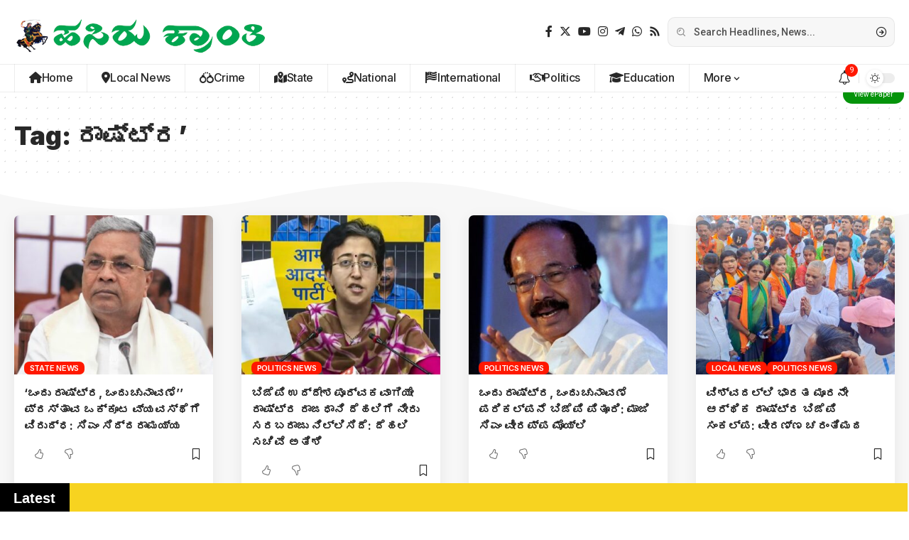

--- FILE ---
content_type: text/html; charset=UTF-8
request_url: https://hasirukranti.in/tag/%E0%B2%B0%E0%B2%BE%E0%B2%B7%E0%B3%8D%E0%B2%9F%E0%B3%8D%E0%B2%B0/
body_size: 56292
content:
<!DOCTYPE html>
<html lang="en-US">
<head>
    <meta charset="UTF-8" />
    <meta http-equiv="X-UA-Compatible" content="IE=edge" />
	<meta name="viewport" content="width=device-width, initial-scale=1.0" />
    <link rel="profile" href="https://gmpg.org/xfn/11" />
	<title>ರಾಷ್ಟ್ರ&#8217; &#8211; Hasiru Kranti</title>
<meta name='robots' content='max-image-preview:large' />
			<link rel="preconnect" href="https://fonts.gstatic.com" crossorigin><link rel="preload" as="style" onload="this.onload=null;this.rel='stylesheet'" id="rb-preload-gfonts" href="https://fonts.googleapis.com/css?family=Roboto%3A400%2C500%2C700%2C900%2C100italic%2C300italic%2C400italic%2C500italic%2C700italic%2C900italic%7CInter%3A900%2C700%2C600%2C400%2C500&amp;display=swap" crossorigin><noscript><link rel="stylesheet" href="https://fonts.googleapis.com/css?family=Roboto%3A400%2C500%2C700%2C900%2C100italic%2C300italic%2C400italic%2C500italic%2C700italic%2C900italic%7CInter%3A900%2C700%2C600%2C400%2C500&amp;display=swap"></noscript><link rel="apple-touch-icon" href="https://hasirukranti.in/wp-content/uploads/2024/03/512x512.jpg"/>
					<meta name="msapplication-TileColor" content="#ffffff">
			<meta name="msapplication-TileImage" content="https://hasirukranti.in/wp-content/uploads/2024/03/512x512.jpg"/>
		<link rel='dns-prefetch' href='//www.googletagmanager.com' />
<link rel='dns-prefetch' href='//pagead2.googlesyndication.com' />
<link rel="alternate" type="application/rss+xml" title="Hasiru Kranti &raquo; Feed" href="https://hasirukranti.in/feed/" />
<link rel="alternate" type="application/rss+xml" title="Hasiru Kranti &raquo; ರಾಷ್ಟ್ರ&#8217; Tag Feed" href="https://hasirukranti.in/tag/%e0%b2%b0%e0%b2%be%e0%b2%b7%e0%b3%8d%e0%b2%9f%e0%b3%8d%e0%b2%b0/feed/" />
<link rel="alternate" type="application/rss+xml" title="Hasiru Kranti &raquo; Stories Feed" href="https://hasirukranti.in/web-stories/feed/"><script type="application/ld+json">{
    "@context": "https://schema.org",
    "@type": "Organization",
    "legalName": "Hasiru Kranti",
    "url": "https://hasirukranti.in/",
    "logo": "https://hasirukranti.in/wp-content/uploads/2024/03/1200x200d-removebg-preview.png",
    "sameAs": [
        "https://t.me/",
        "https://chat.whatsapp.com/",
        "https://hasirukranti.in/feed/"
    ]
}</script>
<style id='wp-img-auto-sizes-contain-inline-css'>
img:is([sizes=auto i],[sizes^="auto," i]){contain-intrinsic-size:3000px 1500px}
/*# sourceURL=wp-img-auto-sizes-contain-inline-css */
</style>

<style id='wp-emoji-styles-inline-css'>

	img.wp-smiley, img.emoji {
		display: inline !important;
		border: none !important;
		box-shadow: none !important;
		height: 1em !important;
		width: 1em !important;
		margin: 0 0.07em !important;
		vertical-align: -0.1em !important;
		background: none !important;
		padding: 0 !important;
	}
/*# sourceURL=wp-emoji-styles-inline-css */
</style>
<link rel='stylesheet' id='wp-block-library-css' href='https://hasirukranti.in/wp-includes/css/dist/block-library/style.min.css?ver=6.9' media='all' />
<style id='classic-theme-styles-inline-css'>
/*! This file is auto-generated */
.wp-block-button__link{color:#fff;background-color:#32373c;border-radius:9999px;box-shadow:none;text-decoration:none;padding:calc(.667em + 2px) calc(1.333em + 2px);font-size:1.125em}.wp-block-file__button{background:#32373c;color:#fff;text-decoration:none}
/*# sourceURL=/wp-includes/css/classic-themes.min.css */
</style>
<style id='global-styles-inline-css'>
:root{--wp--preset--aspect-ratio--square: 1;--wp--preset--aspect-ratio--4-3: 4/3;--wp--preset--aspect-ratio--3-4: 3/4;--wp--preset--aspect-ratio--3-2: 3/2;--wp--preset--aspect-ratio--2-3: 2/3;--wp--preset--aspect-ratio--16-9: 16/9;--wp--preset--aspect-ratio--9-16: 9/16;--wp--preset--color--black: #000000;--wp--preset--color--cyan-bluish-gray: #abb8c3;--wp--preset--color--white: #ffffff;--wp--preset--color--pale-pink: #f78da7;--wp--preset--color--vivid-red: #cf2e2e;--wp--preset--color--luminous-vivid-orange: #ff6900;--wp--preset--color--luminous-vivid-amber: #fcb900;--wp--preset--color--light-green-cyan: #7bdcb5;--wp--preset--color--vivid-green-cyan: #00d084;--wp--preset--color--pale-cyan-blue: #8ed1fc;--wp--preset--color--vivid-cyan-blue: #0693e3;--wp--preset--color--vivid-purple: #9b51e0;--wp--preset--gradient--vivid-cyan-blue-to-vivid-purple: linear-gradient(135deg,rgb(6,147,227) 0%,rgb(155,81,224) 100%);--wp--preset--gradient--light-green-cyan-to-vivid-green-cyan: linear-gradient(135deg,rgb(122,220,180) 0%,rgb(0,208,130) 100%);--wp--preset--gradient--luminous-vivid-amber-to-luminous-vivid-orange: linear-gradient(135deg,rgb(252,185,0) 0%,rgb(255,105,0) 100%);--wp--preset--gradient--luminous-vivid-orange-to-vivid-red: linear-gradient(135deg,rgb(255,105,0) 0%,rgb(207,46,46) 100%);--wp--preset--gradient--very-light-gray-to-cyan-bluish-gray: linear-gradient(135deg,rgb(238,238,238) 0%,rgb(169,184,195) 100%);--wp--preset--gradient--cool-to-warm-spectrum: linear-gradient(135deg,rgb(74,234,220) 0%,rgb(151,120,209) 20%,rgb(207,42,186) 40%,rgb(238,44,130) 60%,rgb(251,105,98) 80%,rgb(254,248,76) 100%);--wp--preset--gradient--blush-light-purple: linear-gradient(135deg,rgb(255,206,236) 0%,rgb(152,150,240) 100%);--wp--preset--gradient--blush-bordeaux: linear-gradient(135deg,rgb(254,205,165) 0%,rgb(254,45,45) 50%,rgb(107,0,62) 100%);--wp--preset--gradient--luminous-dusk: linear-gradient(135deg,rgb(255,203,112) 0%,rgb(199,81,192) 50%,rgb(65,88,208) 100%);--wp--preset--gradient--pale-ocean: linear-gradient(135deg,rgb(255,245,203) 0%,rgb(182,227,212) 50%,rgb(51,167,181) 100%);--wp--preset--gradient--electric-grass: linear-gradient(135deg,rgb(202,248,128) 0%,rgb(113,206,126) 100%);--wp--preset--gradient--midnight: linear-gradient(135deg,rgb(2,3,129) 0%,rgb(40,116,252) 100%);--wp--preset--font-size--small: 13px;--wp--preset--font-size--medium: 20px;--wp--preset--font-size--large: 36px;--wp--preset--font-size--x-large: 42px;--wp--preset--spacing--20: 0.44rem;--wp--preset--spacing--30: 0.67rem;--wp--preset--spacing--40: 1rem;--wp--preset--spacing--50: 1.5rem;--wp--preset--spacing--60: 2.25rem;--wp--preset--spacing--70: 3.38rem;--wp--preset--spacing--80: 5.06rem;--wp--preset--shadow--natural: 6px 6px 9px rgba(0, 0, 0, 0.2);--wp--preset--shadow--deep: 12px 12px 50px rgba(0, 0, 0, 0.4);--wp--preset--shadow--sharp: 6px 6px 0px rgba(0, 0, 0, 0.2);--wp--preset--shadow--outlined: 6px 6px 0px -3px rgb(255, 255, 255), 6px 6px rgb(0, 0, 0);--wp--preset--shadow--crisp: 6px 6px 0px rgb(0, 0, 0);}:where(.is-layout-flex){gap: 0.5em;}:where(.is-layout-grid){gap: 0.5em;}body .is-layout-flex{display: flex;}.is-layout-flex{flex-wrap: wrap;align-items: center;}.is-layout-flex > :is(*, div){margin: 0;}body .is-layout-grid{display: grid;}.is-layout-grid > :is(*, div){margin: 0;}:where(.wp-block-columns.is-layout-flex){gap: 2em;}:where(.wp-block-columns.is-layout-grid){gap: 2em;}:where(.wp-block-post-template.is-layout-flex){gap: 1.25em;}:where(.wp-block-post-template.is-layout-grid){gap: 1.25em;}.has-black-color{color: var(--wp--preset--color--black) !important;}.has-cyan-bluish-gray-color{color: var(--wp--preset--color--cyan-bluish-gray) !important;}.has-white-color{color: var(--wp--preset--color--white) !important;}.has-pale-pink-color{color: var(--wp--preset--color--pale-pink) !important;}.has-vivid-red-color{color: var(--wp--preset--color--vivid-red) !important;}.has-luminous-vivid-orange-color{color: var(--wp--preset--color--luminous-vivid-orange) !important;}.has-luminous-vivid-amber-color{color: var(--wp--preset--color--luminous-vivid-amber) !important;}.has-light-green-cyan-color{color: var(--wp--preset--color--light-green-cyan) !important;}.has-vivid-green-cyan-color{color: var(--wp--preset--color--vivid-green-cyan) !important;}.has-pale-cyan-blue-color{color: var(--wp--preset--color--pale-cyan-blue) !important;}.has-vivid-cyan-blue-color{color: var(--wp--preset--color--vivid-cyan-blue) !important;}.has-vivid-purple-color{color: var(--wp--preset--color--vivid-purple) !important;}.has-black-background-color{background-color: var(--wp--preset--color--black) !important;}.has-cyan-bluish-gray-background-color{background-color: var(--wp--preset--color--cyan-bluish-gray) !important;}.has-white-background-color{background-color: var(--wp--preset--color--white) !important;}.has-pale-pink-background-color{background-color: var(--wp--preset--color--pale-pink) !important;}.has-vivid-red-background-color{background-color: var(--wp--preset--color--vivid-red) !important;}.has-luminous-vivid-orange-background-color{background-color: var(--wp--preset--color--luminous-vivid-orange) !important;}.has-luminous-vivid-amber-background-color{background-color: var(--wp--preset--color--luminous-vivid-amber) !important;}.has-light-green-cyan-background-color{background-color: var(--wp--preset--color--light-green-cyan) !important;}.has-vivid-green-cyan-background-color{background-color: var(--wp--preset--color--vivid-green-cyan) !important;}.has-pale-cyan-blue-background-color{background-color: var(--wp--preset--color--pale-cyan-blue) !important;}.has-vivid-cyan-blue-background-color{background-color: var(--wp--preset--color--vivid-cyan-blue) !important;}.has-vivid-purple-background-color{background-color: var(--wp--preset--color--vivid-purple) !important;}.has-black-border-color{border-color: var(--wp--preset--color--black) !important;}.has-cyan-bluish-gray-border-color{border-color: var(--wp--preset--color--cyan-bluish-gray) !important;}.has-white-border-color{border-color: var(--wp--preset--color--white) !important;}.has-pale-pink-border-color{border-color: var(--wp--preset--color--pale-pink) !important;}.has-vivid-red-border-color{border-color: var(--wp--preset--color--vivid-red) !important;}.has-luminous-vivid-orange-border-color{border-color: var(--wp--preset--color--luminous-vivid-orange) !important;}.has-luminous-vivid-amber-border-color{border-color: var(--wp--preset--color--luminous-vivid-amber) !important;}.has-light-green-cyan-border-color{border-color: var(--wp--preset--color--light-green-cyan) !important;}.has-vivid-green-cyan-border-color{border-color: var(--wp--preset--color--vivid-green-cyan) !important;}.has-pale-cyan-blue-border-color{border-color: var(--wp--preset--color--pale-cyan-blue) !important;}.has-vivid-cyan-blue-border-color{border-color: var(--wp--preset--color--vivid-cyan-blue) !important;}.has-vivid-purple-border-color{border-color: var(--wp--preset--color--vivid-purple) !important;}.has-vivid-cyan-blue-to-vivid-purple-gradient-background{background: var(--wp--preset--gradient--vivid-cyan-blue-to-vivid-purple) !important;}.has-light-green-cyan-to-vivid-green-cyan-gradient-background{background: var(--wp--preset--gradient--light-green-cyan-to-vivid-green-cyan) !important;}.has-luminous-vivid-amber-to-luminous-vivid-orange-gradient-background{background: var(--wp--preset--gradient--luminous-vivid-amber-to-luminous-vivid-orange) !important;}.has-luminous-vivid-orange-to-vivid-red-gradient-background{background: var(--wp--preset--gradient--luminous-vivid-orange-to-vivid-red) !important;}.has-very-light-gray-to-cyan-bluish-gray-gradient-background{background: var(--wp--preset--gradient--very-light-gray-to-cyan-bluish-gray) !important;}.has-cool-to-warm-spectrum-gradient-background{background: var(--wp--preset--gradient--cool-to-warm-spectrum) !important;}.has-blush-light-purple-gradient-background{background: var(--wp--preset--gradient--blush-light-purple) !important;}.has-blush-bordeaux-gradient-background{background: var(--wp--preset--gradient--blush-bordeaux) !important;}.has-luminous-dusk-gradient-background{background: var(--wp--preset--gradient--luminous-dusk) !important;}.has-pale-ocean-gradient-background{background: var(--wp--preset--gradient--pale-ocean) !important;}.has-electric-grass-gradient-background{background: var(--wp--preset--gradient--electric-grass) !important;}.has-midnight-gradient-background{background: var(--wp--preset--gradient--midnight) !important;}.has-small-font-size{font-size: var(--wp--preset--font-size--small) !important;}.has-medium-font-size{font-size: var(--wp--preset--font-size--medium) !important;}.has-large-font-size{font-size: var(--wp--preset--font-size--large) !important;}.has-x-large-font-size{font-size: var(--wp--preset--font-size--x-large) !important;}
:where(.wp-block-post-template.is-layout-flex){gap: 1.25em;}:where(.wp-block-post-template.is-layout-grid){gap: 1.25em;}
:where(.wp-block-term-template.is-layout-flex){gap: 1.25em;}:where(.wp-block-term-template.is-layout-grid){gap: 1.25em;}
:where(.wp-block-columns.is-layout-flex){gap: 2em;}:where(.wp-block-columns.is-layout-grid){gap: 2em;}
:root :where(.wp-block-pullquote){font-size: 1.5em;line-height: 1.6;}
/*# sourceURL=global-styles-inline-css */
</style>
<link rel='stylesheet' id='foxiz-elements-css' href='https://hasirukranti.in/wp-content/plugins/foxiz-core/lib/foxiz-elements/public/style.css?ver=2.0' media='all' />
<link rel='stylesheet' id='elementor-icons-css' href='https://hasirukranti.in/wp-content/plugins/elementor/assets/lib/eicons/css/elementor-icons.min.css?ver=5.46.0' media='all' />
<link rel='stylesheet' id='elementor-frontend-css' href='https://hasirukranti.in/wp-content/plugins/elementor/assets/css/frontend.min.css?ver=3.34.3' media='all' />
<link rel='stylesheet' id='elementor-post-2676-css' href='https://hasirukranti.in/wp-content/uploads/elementor/css/post-2676.css?ver=1769471753' media='all' />
<link rel='stylesheet' id='elementor-post-1877-css' href='https://hasirukranti.in/wp-content/uploads/elementor/css/post-1877.css?ver=1769471754' media='all' />
<link rel='stylesheet' id='elementor-post-1920-css' href='https://hasirukranti.in/wp-content/uploads/elementor/css/post-1920.css?ver=1769471754' media='all' />
<link rel='stylesheet' id='elementor-post-1878-css' href='https://hasirukranti.in/wp-content/uploads/elementor/css/post-1878.css?ver=1769471762' media='all' />
<link rel='stylesheet' id='font-awesome-css' href='https://hasirukranti.in/wp-content/themes/khushihost%20v2.3.0/assets/css/font-awesome.css?ver=6.1.1' media='all' />

<link rel='stylesheet' id='foxiz-main-css' href='https://hasirukranti.in/wp-content/themes/khushihost%20v2.3.0/assets/css/main.css?ver=2.3' media='all' />
<link rel='stylesheet' id='foxiz-print-css' href='https://hasirukranti.in/wp-content/themes/khushihost%20v2.3.0/assets/css/print.css?ver=2.3' media='all' />
<link rel='stylesheet' id='foxiz-style-css' href='https://hasirukranti.in/wp-content/themes/khushihost%20v2.3.0/style.css?ver=2.3' media='all' />
<style id='foxiz-style-inline-css'>
:root {--body-family:Roboto;--body-fweight:400;--body-fcolor:#282828;--body-fsize:16px;--h1-family:Inter;--h1-fweight:900;--h1-fsize:36px;--h2-family:Inter;--h2-fweight:900;--h2-fsize:26px;--h3-family:Inter;--h3-fweight:700;--h3-fsize:19px;--h4-family:Inter;--h4-fweight:700;--h4-fsize:16px;--h5-family:Inter;--h5-fweight:700;--h5-fsize:14px;--h6-family:Inter;--h6-fweight:700;--h6-fsize:12px;--cat-family:Inter;--cat-fweight:600;--cat-transform:uppercase;--cat-fsize:11px;--cat-fspace:-0.02273em;--meta-family:Inter;--meta-fweight:400;--meta-transform:uppercase;--meta-fsize:11px;--meta-b-family:Inter;--meta-b-fweight:600;--meta-b-transform:uppercase;--input-family:Roboto;--input-fweight:500;--input-fsize:14px;--btn-family:Inter;--btn-fweight:700;--btn-transform:uppercase;--btn-fsize:12px;--menu-family:Inter;--menu-fweight:500;--menu-fsize:16px;--submenu-family:Inter;--submenu-fweight:500;--submenu-fsize:15px;--dwidgets-family:Inter;--dwidgets-fweight:700;--dwidgets-fsize:13px;--headline-family:Inter;--headline-fweight:900;--headline-transform:none;--headline-fcolor:#dd0000;--headline-fsize:80px;--tagline-family:Roboto;--tagline-fweight:500;--tagline-fsize:17px;--heading-family:Inter;--heading-fweight:700;--subheading-family:Roboto;--subheading-fweight:400;--subheading-fsize:14px;--quote-family:Inter;--quote-fweight:900;--quote-fspace:-1px;--excerpt-family:Roboto;--excerpt-fweight:500;--bcrumb-family:Inter;--bcrumb-fweight:500;--bcrumb-fsize:14px;--readmore-fsize : 12px;--excerpt-fsize : 15px;--headline-s-fsize : 46px;--tagline-s-fsize : 17px;}@media (max-width: 1024px) {body {--body-fsize : 15px;--h1-fsize : 32px;--h2-fsize : 24px;--h3-fsize : 17px;--h4-fsize : 15px;--h5-fsize : 13px;--h6-fsize : 12px;--meta-fsize : 11px;--readmore-fsize : 11px;--input-fsize : 13px;--btn-fsize : 11px;--bcrumb-fsize : 13px;--excerpt-fsize : 13px;--dwidgets-fsize : 12px;--headline-fsize : 32px;--headline-s-fsize : 32px;--tagline-fsize : 15px;--tagline-s-fsize : 15px;}}@media (max-width: 767px) {body {--body-fsize : 15px;--h1-fsize : 22px;--h2-fsize : 20px;--h3-fsize : 16px;--h4-fsize : 14px;--h5-fsize : 12px;--h6-fsize : 12px;--meta-fsize : 11px;--readmore-fsize : 11px;--input-fsize : 13px;--btn-fsize : 11px;--bcrumb-fsize : 12px;--excerpt-fsize : 12px;--dwidgets-fsize : 12px;--headline-fsize : 26px;--headline-s-fsize : 26px;--tagline-fsize : 14px;--tagline-s-fsize : 14px;}}:root {--g-color :#ff1800;--g-color-90 :#ff1800e6;--bcrumb-color :#282828;}[data-theme="dark"], .light-scheme {--dark-accent :#171a22;--dark-accent-90 :#171a22e6;--dark-accent-0 :#171a2200;--bcrumb-color :#ffffff;}[data-theme="dark"].is-hd-4 {--nav-bg: #191c20;--nav-bg-from: #191c20;--nav-bg-to: #191c20;}[data-theme="dark"].is-hd-5, [data-theme="dark"].is-hd-5:not(.sticky-on) {--nav-bg: #191c20;--nav-bg-from: #191c20;--nav-bg-to: #191c20;}:root {--round-3 :7px;--round-5 :10px;--round-7 :15px;--hyperlink-line-color :var(--g-color);--s10-feat-ratio :45%;--s11-feat-ratio :45%;}.p-readmore { font-family:Inter;font-weight:700;text-transform:uppercase;}.mobile-menu > li > a  { font-family:Inter;font-weight:500;font-size:14px;}.mobile-menu .sub-menu a, .logged-mobile-menu a { font-family:Inter;font-weight:700;font-size:14px;}.mobile-qview a { font-family:Inter;font-weight:700;font-size:14px;}.search-header:before { background-repeat : no-repeat;background-size : cover;background-image : url(https://foxiz.themeruby.com/justforyou/wp-content/uploads/2023/04/bg-s.png);background-attachment : scroll;background-position : center center;}[data-theme="dark"] .search-header:before { background-repeat : no-repeat;background-size : cover;background-attachment : scroll;background-position : center center;}#amp-mobile-version-switcher { display: none; }.search-icon-svg { -webkit-mask-image: url(https://hasirukranti.in/wp-content/uploads/2023/04/search.svg);mask-image: url(https://hasirukranti.in/wp-content/uploads/2023/04/search.svg); }
/*# sourceURL=foxiz-style-inline-css */
</style>
<link rel='stylesheet' id='elementor-gf-local-roboto-css' href='https://hasirukranti.in/wp-content/uploads/elementor/google-fonts/css/roboto.css?ver=1746696498' media='all' />
<link rel='stylesheet' id='elementor-gf-local-robotoslab-css' href='https://hasirukranti.in/wp-content/uploads/elementor/google-fonts/css/robotoslab.css?ver=1746696514' media='all' />
<script src="https://hasirukranti.in/wp-includes/js/jquery/jquery.min.js?ver=3.7.1" id="jquery-core-js"></script>
<script src="https://hasirukranti.in/wp-includes/js/jquery/jquery-migrate.min.js?ver=3.4.1" id="jquery-migrate-js"></script>
<script id="ntb_js_into_anims-js-extra">
var ntb_i_ls = [];
//# sourceURL=ntb_js_into_anims-js-extra
</script>

<!-- Google tag (gtag.js) snippet added by Site Kit -->
<!-- Google Analytics snippet added by Site Kit -->
<script src="https://www.googletagmanager.com/gtag/js?id=GT-TWRHWKKG" id="google_gtagjs-js" async></script>
<script id="google_gtagjs-js-after">
window.dataLayer = window.dataLayer || [];function gtag(){dataLayer.push(arguments);}
gtag("set","linker",{"domains":["hasirukranti.in"]});
gtag("js", new Date());
gtag("set", "developer_id.dZTNiMT", true);
gtag("config", "GT-TWRHWKKG");
 window._googlesitekit = window._googlesitekit || {}; window._googlesitekit.throttledEvents = []; window._googlesitekit.gtagEvent = (name, data) => { var key = JSON.stringify( { name, data } ); if ( !! window._googlesitekit.throttledEvents[ key ] ) { return; } window._googlesitekit.throttledEvents[ key ] = true; setTimeout( () => { delete window._googlesitekit.throttledEvents[ key ]; }, 5 ); gtag( "event", name, { ...data, event_source: "site-kit" } ); }; 
//# sourceURL=google_gtagjs-js-after
</script>
<script src="https://hasirukranti.in/wp-content/themes/khushihost%20v2.3.0/assets/js/highlight-share.js?ver=1" id="highlight-share-js"></script>
<link rel="preload" href="https://hasirukranti.in/wp-content/themes/khushihost%20v2.3.0/assets/fonts/icons.woff2?2.3" as="font" type="font/woff2" crossorigin="anonymous"> <link rel="preload" href="https://hasirukranti.in/wp-content/themes/khushihost%20v2.3.0/assets/fonts/fa-brands-400.woff2" as="font" type="font/woff2" crossorigin="anonymous"> <link rel="preload" href="https://hasirukranti.in/wp-content/themes/khushihost%20v2.3.0/assets/fonts/fa-regular-400.woff2" as="font" type="font/woff2" crossorigin="anonymous"> <link rel="https://api.w.org/" href="https://hasirukranti.in/wp-json/" /><link rel="alternate" title="JSON" type="application/json" href="https://hasirukranti.in/wp-json/wp/v2/tags/533" /><link rel="EditURI" type="application/rsd+xml" title="RSD" href="https://hasirukranti.in/xmlrpc.php?rsd" />
<meta name="generator" content="WordPress 6.9" />
<meta name="generator" content="Site Kit by Google 1.170.0" /><script async src="https://pagead2.googlesyndication.com/pagead/js/adsbygoogle.js?client=ca-pub-7057378112380622"
     crossorigin="anonymous"></script>


<!-- Google tag (gtag.js) -->
<script async src="https://www.googletagmanager.com/gtag/js?id=G-QMT6ZQVWR2"></script>
<script>
  window.dataLayer = window.dataLayer || [];
  function gtag(){dataLayer.push(arguments);}
  gtag('js', new Date());

  gtag('config', 'G-QMT6ZQVWR2');
</script>
<!-- HubSpot WordPress Plugin v11.3.37: embed JS disabled as a portalId has not yet been configured -->
        <style>
		@font-face {
        font-family: DroidKufi_Ben;
        src: url(http://hasirukranti.in/wp-content/plugins/news-ticker-benaceur/font/DroidKufi-Regular.eot);
        src: url(http://hasirukranti.in/wp-content/plugins/news-ticker-benaceur/font/DroidKufi-Regular.eot?#iefix) format("embedded-opentype"),
        url(http://hasirukranti.in/wp-content/plugins/news-ticker-benaceur/font/droidkufi-regular.ttf) format("truetype"),
		url(http://hasirukranti.in/wp-content/plugins/news-ticker-benaceur/font/droidkufi-regular.woff2) format("woff2"),
	    url(http://hasirukranti.in/wp-content/plugins/news-ticker-benaceur/font/droidkufi-regular.woff) format("woff");
        }
        </style>
		<style>#ntbne_five, #ntbne_five_ie8, #ntbne2, #scroll-ntb {display: none;}</style>
<style type="text/css">
.n_t_ntb_bimg {display: none;}

.n_t_ntb_bimg {
margin:0 10px;
}
.n_t_ntb_bimg span {display:inline-block; vertical-align:middle;}

.ntb_img_post_t_scrollntb::before {
content:"";
}

.ntb_img_post_t_scrollntb {
margin:0 2px 0 5px;
}


@media only screen and (max-width: 782px) {
	.n_t_ntb_b .n_t_ntb_b-name {display:none;}
	
	#ntbne_five_c { 
	padding-right:5px;
	}
	
}

	.n_t_ntb_b {
		font-size:22px;
		font-weight:bold;
		width:100%;
    	opacity:1;
		overflow:hidden;
		position:relative;	
	}
	#scroll-ntb {
        		color:#000000;
	}
	#scroll-ntb a {
		color:#000000;
		text-decoration: none;
	   -webkit-transition: all 0.5s ease-out;
	   -moz-transition: all 0.5s ease-out;
	   -o-transition: all 0.5s ease-out;
	    transition: all 0.5s ease-out;
	}
	#scroll-ntb a:hover {
		color:#0044ff;
		text-decoration: none;
	   -webkit-transition: all 0.5s ease-out;
	   -moz-transition: all 0.5s ease-out;
	   -o-transition: all 0.5s ease-out;
	    transition: all 0.5s ease-out;
		}
		
	.n_t_ntb_b-name {
		color:#ffffff;
		background-color:#000000;
    	font-size:20px;
		float:left;
		height:44px;
		text-align:center;
		    	line-height:44px;
		
	

	}
    @-webkit-keyframes pulsateNTB
    {
	0%   { color: #ddd; text-shadow: 0 -1px 0 #000; }
	50%  { color: #fff; text-shadow: 0 -1px 0 #444, 0 0 5px #ffd, 0 0 8px #fff; }
	100% { color: #ddd; text-shadow: 0 -1px 0 #000; }
    }
    @keyframes pulsateNTB
    {
	0%   { color: #ddd; text-shadow: 0 -1px 0 #000; }
	50%  { color: #fff; text-shadow: 0 -1px 0 #444, 0 0 5px #ffd, 0 0 8px #fff; }
	100% { color: #ddd; text-shadow: 0 -1px 0 #000; }
    }

	#scroll-ntb div {
		margin-top:px;
        margin-bottom:;
	}

/* for limarquee
.str_wrap {
	overflow:hidden;
	width:100%;
	position:relative;
	white-space:nowrap;
}

.str_move { 
	white-space:nowrap;
	position:absolute; 
}
.str_vertical .str_move,
.str_down .str_move {
	white-space:normal;
	width:100%;
}
*/

	.n_t_ntb_b, #scroll-ntb, #ntbne_five_c {
    	height:44px;
	    line-height:44px;
	}

@media only screen and (min-width: 782px) {
	#ntbne_five_c {
	padding-right:5px;
	}
}

@media only screen and (max-width: 782px) {
		.n_t_ntb_b, #scroll-ntb, #ntbne_five_c {
    	height:46px;
	    line-height:46px;
	}
	}
</style>
<style>
	.n_t_ntb_b, .news-ticker-ntb, .news_ticker_ntb_ie8 {
	margin:0px 0px 0px 0px;
	box-sizing: border-box;
    -webkit-box-sizing: border-box;
	border-left:0px solid #f00000;
	border-right:0px solid #f00000;
    border-radius:1px;
	text-shadow: none;
    }
	
	#ntbne_five_c, #ntbne_five_c_ie8 {
	border-top:0px solid #f00000;
	border-bottom:2px solid #f00000;
    box-sizing: border-box;
    -webkit-box-sizing: border-box;	
	position: relative;
		margin: 0;
	}
	
	.news-ticker-ntb ul, .news_ticker_ntb_ie8 ul {
	padding: 0px;
	margin: 0px;
	}
	
	
	#ntb--title, .n_t_ntb_b-name, #ntb--title_ie8 {
	    font-family:Verdana, DroidKufi_Ben, Arial; 
        box-sizing: border-box;
        -webkit-box-sizing: border-box;	
    	height:44px;
		line-height:42px;
	    margin-top: 0px;
	    	    margin-right: 1px;
	    		margin-left: 0px;
	    border-top:0px solid #ffffff;
	    border-bottom:0px solid #ffffff;
	    border-left:0px solid #ffffff;
	    border-right:0px solid #ffffff;
		width: 100px;
	}
	
	.news-ticker-ntb, .news_ticker_ntb_ie8 {
	    		direction:ltr;
	    		text-align:left;
	}

    @media only screen and (min-width: 782px) {
    .news-ticker-ntb, .n_t_ntb_b {letter-spacing: normal;}
	}
	
.ntb_ellip {
  display: block;
  height: 100%;
}

.ntb_ellip-line {
  text-overflow: ellipsis;
  white-space: nowrap;
  word-wrap: normal;
  max-width: 100%;
}

.ntb_ellip,
.ntb_ellip-line {
  position: relative;
  overflow: hidden;
}

    @media only screen and (max-width: 782px) {
		
    	
	#ntbne2 ul, #ntbne_five_c {
		padding-left: 5px;
		}
	
	#ntbne_five, #ntbne2 ul, #ntbne_five_c {
	padding-top: 0px;
	padding-bottom: 0px;
	margin-top: 0px;
	margin-bottom: 0px;
	margin-left: 0px;
	}
	
	.news-ticker-ntb, .ticker-content, .n_t_ntb_b {
	font-size:15px;
	}
		}

	
		
		
	#next-button-ntb:before,#next-button-ntb_ie8:before {content: "\003E";}
	#prev-button-ntb:before,#prev-button-ntb_ie8:before {content: "\003C";}
    	
		
	#next-button-ntb:before, #next-button-ntb_ie8:before, #prev-button-ntb:before, #prev-button-ntb_ie8:before {
	font-family: Verdana, Tahoma;	
	font-weight: normal;
	}
	
    #next-button-ntb, #prev-button-ntb, #next-button-ntb_ie8, #prev-button-ntb_ie8 {
    position:absolute;
	z-index: 99;
    cursor:pointer;
    -webkit-transition: opacity 1s ease-in-out;
    -moz-transition: opacity 0.3s ease-in-out;
    -ms-transition: opacity 0.3s ease-in-out;
    -o-transition: opacity 0.3s ease-in-out;
    transition: opacity 0.3s ease-in-out; 
	filter: alpha(opacity=70);
    opacity: 0.7;
	top:0px;
	margin-top:0px;
    font-size:26px;
	color:#8f8f8f;
	}
	
	#next-button-ntb, #next-button-ntb_ie8 {right: 10px;} #prev-button-ntb, #prev-button-ntb_ie8 {right: 34px;}	
    #next-button-ntb:hover, #prev-button-ntb:hover, #next-button-ntb_ie8:hover, #prev-button-ntb_ie8:hover {
    filter: alpha(opacity=100);
    opacity: 1;
	}
	
	.n_t_ntb_b a, .news-ticker-ntb a, .news_ticker_ntb_ie8 a, .ntb_ellip {
	font-family:Verdana, DroidKufi_Ben, Arial; 
	text-decoration:none; 
	}
	
    .news-ticker-ntb, .news_ticker_ntb_ie8, .n_t_ntb_b a, .news-ticker-ntb a, .news_ticker_ntb_ie8 a, #ntb--title, .n_t_ntb_b-name, #ntb--title_ie8 {
	font-weight:bold;
	}

    .n_t_ntb_b, .news-ticker-ntb {background-color:#f7d320;}   
	#ntbne_five li, #ntbne_five_ie8 li, #ntbne_five, #ntbne_five_ie8 {
    	height:43px;
		line-height:43px;
	}
	#next-button-ntb, #prev-button-ntb, #prev-button-ntb_ie8 {
		line-height:41px;
	}
	    @media only screen and (max-width: 782px) {
		
	#ntbne_five li, #ntbne_five {
    	height:45px;
		line-height:45px;
	}
	#next-button-ntb, #prev-button-ntb {
		line-height:43px;
	}
	
	}
    	.n_t_ntb_b a, .news-ticker-ntb a, .news_ticker_ntb_ie8 a {
		display:block !important;
		border: none;
	}
</style>



<!--[if lt IE 9]>
<style>
    .n_t_ntb_b, .news-ticker-ntb, #next-button-ntb_ie8,#prev-button-ntb_ie8 {display:none;}

		

	#ntbne_five_ie8 {
		margin-left: 0;
		display:block;
	    color:#bebebe;
	}
	#ntbne_five_ie8 li {
		list-style: none;
		margin-top:0px;
		display: block;
	}
	.news_ticker_ntb_ie8 ul a {
	    color:#000000;
		text-decoration: none;
	}
	
	.news_ticker_ntb_ie8, #ntbne_five_ie8_c {
    	height:44px;
	    line-height:44px;
	}

	#ntbne_five_ie8 {
    	height:44px;
	}
	#ntbne_five_ie8 li {
		overflow-y: hidden;
		list-style: none;
		margin-top:0px;
		display: block;
    	height:44px;
	    line-height:44px;
	}
	.news_ticker_ntb_ie8 {
	    line-height:44px;
	}
	.news_ticker_ntb_ie8 ul {
		overflow-y: hidden;
	}

	.news_ticker_ntb_ie8 ul a:hover {
		color:#0044ff;
		text-decoration: none;
	   -webkit-transition: all 0.5s ease-out;
	   -moz-transition: all 0.5s ease-out;
	   -o-transition: all 0.5s ease-out;
	    transition: all 0.5s ease-out;
	}

	#ntb--title_ie8 {
        z-index: 2;
		color:#ffffff;
		background-color:#000000;
    	font-size:20px;
		display:block;
		float:left;
		height:44px;
		text-align:center;
		    	line-height:44px;
		
	

	}
    @-webkit-keyframes pulsateNTB
    {
	0%   { color: #ddd; text-shadow: 0 -1px 0 #000; }
	50%  { color: #fff; text-shadow: 0 -1px 0 #444, 0 0 5px #ffd, 0 0 8px #fff; }
	100% { color: #ddd; text-shadow: 0 -1px 0 #000; }
    }
    @keyframes pulsateNTB
    {
	0%   { color: #ddd; text-shadow: 0 -1px 0 #000; }
	50%  { color: #fff; text-shadow: 0 -1px 0 #444, 0 0 5px #ffd, 0 0 8px #fff; }
	100% { color: #ddd; text-shadow: 0 -1px 0 #000; }
    }
	
	.news_ticker_ntb_ie8 {
	font-family:Verdana, DroidKufi_Ben, Arial;
	font-size:22px;
	font-weight:bold;
	width:100%;
	opacity:1;
	position:relative;
    overflow: hidden;
	}
	
    .news_ticker_ntb_ie8 ul {
	margin-top: 0px; 
	margin-bottom: 0px;
	}
	
	.ntbne_old_browser_ie8 {
	padding:0 6px;
	background: yellow;	
	color: red;	
	}
	
</style>

<div class="news_ticker_ntb_ie8">
		 	 
		 <span id="ntb--title_ie8">Latest news</span>
		 				<a title="next" href="#"><div id="next-button-ntb_ie8"></div></a>
				<a title="prev" href="#"><div id="prev-button-ntb_ie8"></div></a>
							
					
				<ul id="ntbne_five_ie8" >
				<span class="n_t_ntb_bimg"><span><span class="ntb_img_post_t_scrollntb"></span></span><span><a href="#" title="">
                <p class="ntbne_old_browser_ie8">Your browser is an old version, that's not compatible with this news ticker, update it!</p>
				</a></span></span>                </ul>
</div>

<![endif]-->
<style>#ntbne_five, #ntbne_five_ie8, #scroll-ntb {display: inherit;}</style>
<!-- Google AdSense meta tags added by Site Kit -->
<meta name="google-adsense-platform-account" content="ca-host-pub-2644536267352236">
<meta name="google-adsense-platform-domain" content="sitekit.withgoogle.com">
<!-- End Google AdSense meta tags added by Site Kit -->
<meta name="generator" content="Elementor 3.34.3; features: additional_custom_breakpoints; settings: css_print_method-external, google_font-enabled, font_display-swap">
<script type="application/ld+json">{
    "@context": "https://schema.org",
    "@type": "WebSite",
    "@id": "https://hasirukranti.in/#website",
    "url": "https://hasirukranti.in/",
    "name": "Hasiru Kranti",
    "potentialAction": {
        "@type": "SearchAction",
        "target": "https://hasirukranti.in/?s={search_term_string}",
        "query-input": "required name=search_term_string"
    }
}</script>
			<style>
				.e-con.e-parent:nth-of-type(n+4):not(.e-lazyloaded):not(.e-no-lazyload),
				.e-con.e-parent:nth-of-type(n+4):not(.e-lazyloaded):not(.e-no-lazyload) * {
					background-image: none !important;
				}
				@media screen and (max-height: 1024px) {
					.e-con.e-parent:nth-of-type(n+3):not(.e-lazyloaded):not(.e-no-lazyload),
					.e-con.e-parent:nth-of-type(n+3):not(.e-lazyloaded):not(.e-no-lazyload) * {
						background-image: none !important;
					}
				}
				@media screen and (max-height: 640px) {
					.e-con.e-parent:nth-of-type(n+2):not(.e-lazyloaded):not(.e-no-lazyload),
					.e-con.e-parent:nth-of-type(n+2):not(.e-lazyloaded):not(.e-no-lazyload) * {
						background-image: none !important;
					}
				}
			</style>
			
<!-- Google AdSense snippet added by Site Kit -->
<script async src="https://pagead2.googlesyndication.com/pagead/js/adsbygoogle.js?client=ca-pub-7057378112380622&amp;host=ca-host-pub-2644536267352236" crossorigin="anonymous"></script>

<!-- End Google AdSense snippet added by Site Kit -->
<style></style>			<meta property="og:title" content="ರಾಷ್ಟ್ರ&#8217; &#8211; Hasiru Kranti"/>
			<meta property="og:url" content="https://hasirukranti.in/tag/%E0%B2%B0%E0%B2%BE%E0%B2%B7%E0%B3%8D%E0%B2%9F%E0%B3%8D%E0%B2%B0"/>
			<meta property="og:site_name" content="Hasiru Kranti"/>
			<script type="application/ld+json">{"@context":"http://schema.org","@type":"BreadcrumbList","itemListElement":[{"@type":"ListItem","position":2,"item":{"@id":"https://hasirukranti.in/tag/%e0%b2%b0%e0%b2%be%e0%b2%b7%e0%b3%8d%e0%b2%9f%e0%b3%8d%e0%b2%b0/","name":"ರಾಷ್ಟ್ರ&#8217;"}},{"@type":"ListItem","position":1,"item":{"@id":"https://hasirukranti.in","name":"Hasiru Kranti"}}]}</script>
<link rel="icon" href="https://hasirukranti.in/wp-content/uploads/2024/03/cropped-512x512-1-32x32.jpg" sizes="32x32" />
<link rel="icon" href="https://hasirukranti.in/wp-content/uploads/2024/03/cropped-512x512-1-192x192.jpg" sizes="192x192" />
<link rel="apple-touch-icon" href="https://hasirukranti.in/wp-content/uploads/2024/03/cropped-512x512-1-180x180.jpg" />
<meta name="msapplication-TileImage" content="https://hasirukranti.in/wp-content/uploads/2024/03/cropped-512x512-1-270x270.jpg" />
</head>
<body class="archive tag tag-533 wp-embed-responsive wp-theme-khushihostv230 personalized-all elementor-default elementor-kit-2676 menu-ani-4 hover-ani-2 btn-ani-1 is-rm-1 lmeta-dot loader-1 is-hd-4 is-backtop none-m-backtop  is-mstick is-jscount" data-theme="default">
<div class="site-outer">
			<div id="site-header" class="header-wrap rb-section header-4 header-wrapper has-quick-menu">
						<div class="logo-sec">
				<div class="logo-sec-inner rb-container edge-padding">
					<div class="logo-sec-left">		<div class="logo-wrap is-image-logo site-branding">
			<a href="https://hasirukranti.in/" class="logo" title="Hasiru Kranti">
				<img fetchpriority="high" class="logo-default" data-mode="default" height="200" width="1200" src="https://hasirukranti.in/wp-content/uploads/2024/03/1200x200d-removebg-preview.png" alt="Hasiru Kranti" decoding="async" loading="eager"><img class="logo-dark" data-mode="dark" height="200" width="1200" src="https://hasirukranti.in/wp-content/uploads/2024/03/1200x200d-removebg-preview.png" alt="Hasiru Kranti" decoding="async" loading="eager"><img class="logo-transparent" height="200" width="1200" src="https://hasirukranti.in/wp-content/uploads/2024/03/1200x200d-removebg-preview.png" alt="Hasiru Kranti" decoding="async" loading="eager">			</a>
		</div>
		</div>
					<div class="logo-sec-right">
									<div class="header-social-list wnav-holder"><a class="social-link-facebook" aria-label="Facebook" data-title="Facebook" href="#" target="_blank" rel="noopener"><i class="rbi rbi-facebook" aria-hidden="true"></i></a><a class="social-link-twitter" aria-label="Twitter" data-title="Twitter" href="#" target="_blank" rel="noopener"><i class="rbi rbi-twitter" aria-hidden="true"></i></a><a class="social-link-youtube" aria-label="YouTube" data-title="YouTube" href="#" target="_blank" rel="noopener"><i class="rbi rbi-youtube" aria-hidden="true"></i></a><a class="social-link-instagram" aria-label="Instagram" data-title="Instagram" href="#" target="_blank" rel="noopener"><i class="rbi rbi-instagram" aria-hidden="true"></i></a><a class="social-link-telegram" aria-label="Telegram" data-title="Telegram" href="https://t.me/" target="_blank" rel="noopener"><i class="rbi rbi-telegram" aria-hidden="true"></i></a><a class="social-link-whatsapp" aria-label="WhatsApp" data-title="WhatsApp" href="https://chat.whatsapp.com/" target="_blank" rel="noopener"><i class="rbi rbi-whatsapp" aria-hidden="true"></i></a><a class="social-link-rss" aria-label="Rss" data-title="Rss" href="https://hasirukranti.in/feed/" target="_blank" rel="noopener"><i class="rbi rbi-rss" aria-hidden="true"></i></a></div>
				<div class="header-search-form is-form-layout">
			<form method="get" action="https://hasirukranti.in/" class="rb-search-form"  data-search="post" data-limit="0" data-follow="0" data-tax="category" data-dsource="0"><div class="search-form-inner"><span class="search-icon"><span class="search-icon-svg"></span></span><span class="search-text"><input type="text" class="field" placeholder="Search Headlines, News..." value="" name="s"/></span><span class="rb-search-submit"><input type="submit" value="Search"/><i class="rbi rbi-cright" aria-hidden="true"></i></span></div></form>		</div>
		</div>
				</div>
			</div>
			<div id="navbar-outer" class="navbar-outer">
				<div id="sticky-holder" class="sticky-holder">
					<div class="navbar-wrap">
						<div class="rb-container edge-padding">
							<div class="navbar-inner">
								<div class="navbar-left">
											<nav id="site-navigation" class="main-menu-wrap" aria-label="main menu"><ul id="menu-main-menu" class="main-menu rb-menu large-menu" itemscope itemtype="https://www.schema.org/SiteNavigationElement"><li id="menu-item-2189" class="menu-item menu-item-type-post_type menu-item-object-page menu-item-home menu-item-2189"><a href="https://hasirukranti.in/"><span><i class="menu-item-icon fa-solid fa-house" aria-hidden="true"></i>Home</span></a></li>
<li id="menu-item-2198" class="menu-item menu-item-type-taxonomy menu-item-object-category menu-item-2198"><a href="https://hasirukranti.in/category/local-news/"><span><i class="menu-item-icon fa-solid fa-location-dot" aria-hidden="true"></i>Local News</span></a></li>
<li id="menu-item-2192" class="menu-item menu-item-type-taxonomy menu-item-object-category menu-item-2192"><a href="https://hasirukranti.in/category/crime-news/"><span><i class="menu-item-icon fa-solid fa-handcuffs" aria-hidden="true"></i>Crime</span></a></li>
<li id="menu-item-2203" class="menu-item menu-item-type-taxonomy menu-item-object-category menu-item-2203"><a href="https://hasirukranti.in/category/state-news/"><span><i class="menu-item-icon fa-solid fa-map-location-dot" aria-hidden="true"></i>State</span></a></li>
<li id="menu-item-2199" class="menu-item menu-item-type-taxonomy menu-item-object-category menu-item-2199"><a href="https://hasirukranti.in/category/national-news/"><span><i class="menu-item-icon fa-solid fa-route" aria-hidden="true"></i>National</span></a></li>
<li id="menu-item-2197" class="menu-item menu-item-type-taxonomy menu-item-object-category menu-item-2197"><a href="https://hasirukranti.in/category/international-news/"><span><i class="menu-item-icon fa-solid fa-flag-usa" aria-hidden="true"></i>International</span></a></li>
<li id="menu-item-2200" class="menu-item menu-item-type-taxonomy menu-item-object-category menu-item-2200"><a href="https://hasirukranti.in/category/politics-news/"><span><i class="menu-item-icon fa-regular fa-handshake" aria-hidden="true"></i>Politics</span></a></li>
<li id="menu-item-2193" class="menu-item menu-item-type-taxonomy menu-item-object-category menu-item-2193"><a href="https://hasirukranti.in/category/education-news/"><span><i class="menu-item-icon fa-solid fa-graduation-cap" aria-hidden="true"></i>Education</span></a></li>
<li id="menu-item-2208" class="menu-item menu-item-type-custom menu-item-object-custom menu-item-has-children menu-item-2208"><a><span>More</span></a>
<ul class="sub-menu">
	<li id="menu-item-2206" class="menu-item menu-item-type-taxonomy menu-item-object-category menu-item-2206"><a href="https://hasirukranti.in/category/video-news/"><span><i class="menu-item-icon fa-solid fa-video" aria-hidden="true"></i>Video</span></a></li>
	<li id="menu-item-2191" class="menu-item menu-item-type-taxonomy menu-item-object-category menu-item-2191"><a href="https://hasirukranti.in/category/business-news/"><span><i class="menu-item-icon fa-solid fa-user-tie" aria-hidden="true"></i>Business</span></a></li>
	<li id="menu-item-2207" class="menu-item menu-item-type-taxonomy menu-item-object-category menu-item-2207"><a href="https://hasirukranti.in/category/web-stories/"><span><i class="menu-item-icon fa-regular fa-window-restore" aria-hidden="true"></i>Web Stories</span></a></li>
	<li id="menu-item-2204" class="menu-item menu-item-type-taxonomy menu-item-object-category menu-item-2204"><a href="https://hasirukranti.in/category/technology-news/"><span><i class="menu-item-icon fa-solid fa-microchip" aria-hidden="true"></i>Technology</span></a></li>
	<li id="menu-item-2194" class="menu-item menu-item-type-taxonomy menu-item-object-category menu-item-2194"><a href="https://hasirukranti.in/category/entertainment-news/"><span><i class="menu-item-icon fa-solid fa-film" aria-hidden="true"></i>Entertainment</span></a></li>
	<li id="menu-item-2202" class="menu-item menu-item-type-taxonomy menu-item-object-category menu-item-2202"><a href="https://hasirukranti.in/category/sports-news/"><span><i class="menu-item-icon fa-solid fa-medal" aria-hidden="true"></i>Sports</span></a></li>
	<li id="menu-item-2195" class="menu-item menu-item-type-taxonomy menu-item-object-category menu-item-2195"><a href="https://hasirukranti.in/category/feature-article/"><span><i class="menu-item-icon fa-regular fa-newspaper" aria-hidden="true"></i>Feature Article</span></a></li>
	<li id="menu-item-2196" class="menu-item menu-item-type-taxonomy menu-item-object-category menu-item-2196"><a href="https://hasirukranti.in/category/health-fitness/"><span><i class="menu-item-icon fa-solid fa-heart-pulse" aria-hidden="true"></i>Health &amp; Fitness</span></a></li>
	<li id="menu-item-2201" class="menu-item menu-item-type-taxonomy menu-item-object-category menu-item-2201"><a href="https://hasirukranti.in/category/recipes-tips/"><span><i class="menu-item-icon fa-solid fa-utensils" aria-hidden="true"></i>Recipes Tips</span></a></li>
	<li id="menu-item-2205" class="menu-item menu-item-type-taxonomy menu-item-object-category menu-item-2205"><a href="https://hasirukranti.in/category/traveling-tips/"><span><i class="menu-item-icon fa-solid fa-plane-departure" aria-hidden="true"></i>Traveling Tips</span></a></li>
	<li id="menu-item-2190" class="menu-item menu-item-type-taxonomy menu-item-object-category menu-item-2190"><a href="https://hasirukranti.in/category/beauty-tips/"><span><i class="menu-item-icon fa-regular fa-face-kiss-wink-heart" aria-hidden="true"></i>Beauty Tips</span></a></li>
</ul>
</li>
</ul></nav>
										</div>
								<div class="navbar-right">
											<div class="wnav-holder header-dropdown-outer">
			<a href="#" class="dropdown-trigger notification-icon notification-trigger" aria-label="notification">
                <span class="notification-icon-inner" data-title="Notification">
                    <span class="notification-icon-holder">
                    	                    <i class="rbi rbi-notification wnav-icon" aria-hidden="true"></i>
                                        <span class="notification-info"></span>
                    </span>
                </span> </a>
			<div class="header-dropdown notification-dropdown">
				<div class="notification-popup">
					<div class="notification-header">
						<span class="h4">Notification</span>
													<a class="notification-url meta-text" href="#">Show More								<i class="rbi rbi-cright" aria-hidden="true"></i></a>
											</div>
					<div class="notification-content">
						<div class="scroll-holder">
							<div class="rb-notification ecat-l-dot is-feat-right" data-interval="999"></div>
						</div>
					</div>
				</div>
			</div>
		</div>
			<div class="dark-mode-toggle-wrap">
			<div class="dark-mode-toggle">
                <span class="dark-mode-slide">
                    <i class="dark-mode-slide-btn mode-icon-dark" data-title="Switch to Light"><svg class="svg-icon svg-mode-dark" aria-hidden="true" role="img" focusable="false" xmlns="http://www.w3.org/2000/svg" viewBox="0 0 512 512"><path fill="currentColor" d="M507.681,209.011c-1.297-6.991-7.324-12.111-14.433-12.262c-7.104-0.122-13.347,4.711-14.936,11.643 c-15.26,66.497-73.643,112.94-141.978,112.94c-80.321,0-145.667-65.346-145.667-145.666c0-68.335,46.443-126.718,112.942-141.976 c6.93-1.59,11.791-7.826,11.643-14.934c-0.149-7.108-5.269-13.136-12.259-14.434C287.546,1.454,271.735,0,256,0 C187.62,0,123.333,26.629,74.98,74.981C26.628,123.333,0,187.62,0,256s26.628,132.667,74.98,181.019 C123.333,485.371,187.62,512,256,512s132.667-26.629,181.02-74.981C485.372,388.667,512,324.38,512,256 C512,240.278,510.546,224.469,507.681,209.011z" /></svg></i>
                    <i class="dark-mode-slide-btn mode-icon-default" data-title="Switch to Dark"><svg class="svg-icon svg-mode-light" aria-hidden="true" role="img" focusable="false" xmlns="http://www.w3.org/2000/svg" viewBox="0 0 232.447 232.447"><path fill="currentColor" d="M116.211,194.8c-4.143,0-7.5,3.357-7.5,7.5v22.643c0,4.143,3.357,7.5,7.5,7.5s7.5-3.357,7.5-7.5V202.3 C123.711,198.157,120.354,194.8,116.211,194.8z" /><path fill="currentColor" d="M116.211,37.645c4.143,0,7.5-3.357,7.5-7.5V7.505c0-4.143-3.357-7.5-7.5-7.5s-7.5,3.357-7.5,7.5v22.641 C108.711,34.288,112.068,37.645,116.211,37.645z" /><path fill="currentColor" d="M50.054,171.78l-16.016,16.008c-2.93,2.929-2.931,7.677-0.003,10.606c1.465,1.466,3.385,2.198,5.305,2.198 c1.919,0,3.838-0.731,5.302-2.195l16.016-16.008c2.93-2.929,2.931-7.677,0.003-10.606C57.731,168.852,52.982,168.851,50.054,171.78 z" /><path fill="currentColor" d="M177.083,62.852c1.919,0,3.838-0.731,5.302-2.195L198.4,44.649c2.93-2.929,2.931-7.677,0.003-10.606 c-2.93-2.932-7.679-2.931-10.607-0.003l-16.016,16.008c-2.93,2.929-2.931,7.677-0.003,10.607 C173.243,62.12,175.163,62.852,177.083,62.852z" /><path fill="currentColor" d="M37.645,116.224c0-4.143-3.357-7.5-7.5-7.5H7.5c-4.143,0-7.5,3.357-7.5,7.5s3.357,7.5,7.5,7.5h22.645 C34.287,123.724,37.645,120.366,37.645,116.224z" /><path fill="currentColor" d="M224.947,108.724h-22.652c-4.143,0-7.5,3.357-7.5,7.5s3.357,7.5,7.5,7.5h22.652c4.143,0,7.5-3.357,7.5-7.5 S229.09,108.724,224.947,108.724z" /><path fill="currentColor" d="M50.052,60.655c1.465,1.465,3.384,2.197,5.304,2.197c1.919,0,3.839-0.732,5.303-2.196c2.93-2.929,2.93-7.678,0.001-10.606 L44.652,34.042c-2.93-2.93-7.679-2.929-10.606-0.001c-2.93,2.929-2.93,7.678-0.001,10.606L50.052,60.655z" /><path fill="currentColor" d="M182.395,171.782c-2.93-2.929-7.679-2.93-10.606-0.001c-2.93,2.929-2.93,7.678-0.001,10.607l16.007,16.008 c1.465,1.465,3.384,2.197,5.304,2.197c1.919,0,3.839-0.732,5.303-2.196c2.93-2.929,2.93-7.678,0.001-10.607L182.395,171.782z" /><path fill="currentColor" d="M116.22,48.7c-37.232,0-67.523,30.291-67.523,67.523s30.291,67.523,67.523,67.523s67.522-30.291,67.522-67.523 S153.452,48.7,116.22,48.7z M116.22,168.747c-28.962,0-52.523-23.561-52.523-52.523S87.258,63.7,116.22,63.7 c28.961,0,52.522,23.562,52.522,52.523S145.181,168.747,116.22,168.747z" /></svg></i>
                </span>
			</div>
		</div>
										</div>
							</div>
						</div>
					</div>
							<div id="header-mobile" class="header-mobile">
			<div class="header-mobile-wrap">
						<div class="mbnav edge-padding">
			<div class="navbar-left">
						<div class="mobile-logo-wrap is-image-logo site-branding">
			<a href="https://hasirukranti.in/" title="Hasiru Kranti">
				<img fetchpriority="high" class="logo-default" data-mode="default" height="200" width="1200" src="https://hasirukranti.in/wp-content/uploads/2024/03/1200x200d-removebg-preview.png" alt="Hasiru Kranti" decoding="async" loading="eager"><img class="logo-dark" data-mode="dark" height="200" width="1200" src="https://hasirukranti.in/wp-content/uploads/2024/03/1200x200d-removebg-preview.png" alt="Hasiru Kranti" decoding="async" loading="eager">			</a>
		</div>
					</div>
			<div class="navbar-right">
						<a href="#" class="mobile-menu-trigger mobile-search-icon" aria-label="search"><span class="search-icon-svg"></span></a>
			<div class="dark-mode-toggle-wrap">
			<div class="dark-mode-toggle">
                <span class="dark-mode-slide">
                    <i class="dark-mode-slide-btn mode-icon-dark" data-title="Switch to Light"><svg class="svg-icon svg-mode-dark" aria-hidden="true" role="img" focusable="false" xmlns="http://www.w3.org/2000/svg" viewBox="0 0 512 512"><path fill="currentColor" d="M507.681,209.011c-1.297-6.991-7.324-12.111-14.433-12.262c-7.104-0.122-13.347,4.711-14.936,11.643 c-15.26,66.497-73.643,112.94-141.978,112.94c-80.321,0-145.667-65.346-145.667-145.666c0-68.335,46.443-126.718,112.942-141.976 c6.93-1.59,11.791-7.826,11.643-14.934c-0.149-7.108-5.269-13.136-12.259-14.434C287.546,1.454,271.735,0,256,0 C187.62,0,123.333,26.629,74.98,74.981C26.628,123.333,0,187.62,0,256s26.628,132.667,74.98,181.019 C123.333,485.371,187.62,512,256,512s132.667-26.629,181.02-74.981C485.372,388.667,512,324.38,512,256 C512,240.278,510.546,224.469,507.681,209.011z" /></svg></i>
                    <i class="dark-mode-slide-btn mode-icon-default" data-title="Switch to Dark"><svg class="svg-icon svg-mode-light" aria-hidden="true" role="img" focusable="false" xmlns="http://www.w3.org/2000/svg" viewBox="0 0 232.447 232.447"><path fill="currentColor" d="M116.211,194.8c-4.143,0-7.5,3.357-7.5,7.5v22.643c0,4.143,3.357,7.5,7.5,7.5s7.5-3.357,7.5-7.5V202.3 C123.711,198.157,120.354,194.8,116.211,194.8z" /><path fill="currentColor" d="M116.211,37.645c4.143,0,7.5-3.357,7.5-7.5V7.505c0-4.143-3.357-7.5-7.5-7.5s-7.5,3.357-7.5,7.5v22.641 C108.711,34.288,112.068,37.645,116.211,37.645z" /><path fill="currentColor" d="M50.054,171.78l-16.016,16.008c-2.93,2.929-2.931,7.677-0.003,10.606c1.465,1.466,3.385,2.198,5.305,2.198 c1.919,0,3.838-0.731,5.302-2.195l16.016-16.008c2.93-2.929,2.931-7.677,0.003-10.606C57.731,168.852,52.982,168.851,50.054,171.78 z" /><path fill="currentColor" d="M177.083,62.852c1.919,0,3.838-0.731,5.302-2.195L198.4,44.649c2.93-2.929,2.931-7.677,0.003-10.606 c-2.93-2.932-7.679-2.931-10.607-0.003l-16.016,16.008c-2.93,2.929-2.931,7.677-0.003,10.607 C173.243,62.12,175.163,62.852,177.083,62.852z" /><path fill="currentColor" d="M37.645,116.224c0-4.143-3.357-7.5-7.5-7.5H7.5c-4.143,0-7.5,3.357-7.5,7.5s3.357,7.5,7.5,7.5h22.645 C34.287,123.724,37.645,120.366,37.645,116.224z" /><path fill="currentColor" d="M224.947,108.724h-22.652c-4.143,0-7.5,3.357-7.5,7.5s3.357,7.5,7.5,7.5h22.652c4.143,0,7.5-3.357,7.5-7.5 S229.09,108.724,224.947,108.724z" /><path fill="currentColor" d="M50.052,60.655c1.465,1.465,3.384,2.197,5.304,2.197c1.919,0,3.839-0.732,5.303-2.196c2.93-2.929,2.93-7.678,0.001-10.606 L44.652,34.042c-2.93-2.93-7.679-2.929-10.606-0.001c-2.93,2.929-2.93,7.678-0.001,10.606L50.052,60.655z" /><path fill="currentColor" d="M182.395,171.782c-2.93-2.929-7.679-2.93-10.606-0.001c-2.93,2.929-2.93,7.678-0.001,10.607l16.007,16.008 c1.465,1.465,3.384,2.197,5.304,2.197c1.919,0,3.839-0.732,5.303-2.196c2.93-2.929,2.93-7.678,0.001-10.607L182.395,171.782z" /><path fill="currentColor" d="M116.22,48.7c-37.232,0-67.523,30.291-67.523,67.523s30.291,67.523,67.523,67.523s67.522-30.291,67.522-67.523 S153.452,48.7,116.22,48.7z M116.22,168.747c-28.962,0-52.523-23.561-52.523-52.523S87.258,63.7,116.22,63.7 c28.961,0,52.522,23.562,52.522,52.523S145.181,168.747,116.22,168.747z" /></svg></i>
                </span>
			</div>
		</div>
				<div class="mobile-toggle-wrap">
							<a href="#" class="mobile-menu-trigger" aria-label="mobile trigger">		<span class="burger-icon"><span></span><span></span><span></span></span>
	</a>
					</div>
				</div>
		</div>
	<div class="mobile-qview"><ul id="menu-mobile-quick-access-1" class="mobile-qview-inner"><li class="menu-item menu-item-type-taxonomy menu-item-object-category menu-item-2228"><a href="https://hasirukranti.in/category/local-news/"><span><i class="menu-item-icon fa-solid fa-location-dot" aria-hidden="true"></i>Local</span></a></li>
<li class="menu-item menu-item-type-taxonomy menu-item-object-category menu-item-2227"><a href="https://hasirukranti.in/category/crime-news/"><span><i class="menu-item-icon fa-solid fa-scale-unbalanced" aria-hidden="true"></i>Crime</span></a></li>
<li class="menu-item menu-item-type-taxonomy menu-item-object-category menu-item-2231"><a href="https://hasirukranti.in/category/state-news/"><span><i class="menu-item-icon fa-solid fa-map-location-dot" aria-hidden="true"></i>State</span></a></li>
<li class="menu-item menu-item-type-taxonomy menu-item-object-category menu-item-2229"><a href="https://hasirukranti.in/category/national-news/"><span><i class="menu-item-icon fa-solid fa-route" aria-hidden="true"></i>National</span></a></li>
<li class="menu-item menu-item-type-taxonomy menu-item-object-category menu-item-2230"><a href="https://hasirukranti.in/category/politics-news/"><span><i class="menu-item-icon fa-solid fa-flag-usa" aria-hidden="true"></i>Politics</span></a></li>
</ul></div>			</div>
					<div class="mobile-collapse">
			<div class="collapse-holder">
				<div class="collapse-inner">
											<div class="mobile-search-form edge-padding">		<div class="header-search-form is-form-layout">
			<form method="get" action="https://hasirukranti.in/" class="rb-search-form"  data-search="post" data-limit="0" data-follow="0" data-tax="category" data-dsource="0"><div class="search-form-inner"><span class="search-icon"><span class="search-icon-svg"></span></span><span class="search-text"><input type="text" class="field" placeholder="Search Headlines, News..." value="" name="s"/></span><span class="rb-search-submit"><input type="submit" value="Search"/><i class="rbi rbi-cright" aria-hidden="true"></i></span></div></form>		</div>
		</div>
										<nav class="mobile-menu-wrap edge-padding">
						<ul id="mobile-menu" class="mobile-menu"><li id="menu-item-2103" class="menu-item menu-item-type-custom menu-item-object-custom menu-item-has-children menu-item-2103"><a href="#"><span><i class="menu-item-icon fa-solid fa-fingerprint" aria-hidden="true"></i>Quick Access</span></a>
<ul class="sub-menu">
	<li id="menu-item-2112" class="menu-item menu-item-type-post_type menu-item-object-page menu-item-2112"><a href="https://hasirukranti.in/history/"><span><i class="menu-item-icon fa-solid fa-clock-rotate-left" aria-hidden="true"></i>History</span></a></li>
	<li id="menu-item-2113" class="menu-item menu-item-type-post_type menu-item-object-page menu-item-2113"><a href="https://hasirukranti.in/my-saves/"><span><i class="menu-item-icon fa-solid fa-cloud-arrow-down" aria-hidden="true"></i>My Saves</span></a></li>
	<li id="menu-item-2114" class="menu-item menu-item-type-post_type menu-item-object-page menu-item-2114"><a href="https://hasirukranti.in/my-interests/"><span><i class="menu-item-icon fa-solid fa-hands-asl-interpreting" aria-hidden="true"></i>My Interests</span></a></li>
	<li id="menu-item-2115" class="menu-item menu-item-type-post_type menu-item-object-page menu-item-2115"><a href="https://hasirukranti.in/my-feed/"><span><i class="menu-item-icon fa-solid fa-rss" aria-hidden="true"></i>My Feed</span></a></li>
</ul>
</li>
<li id="menu-item-2092" class="menu-item menu-item-type-custom menu-item-object-custom menu-item-has-children menu-item-2092"><a href="#"><span><i class="menu-item-icon fa-regular fa-star" aria-hidden="true"></i>Categories</span></a>
<ul class="sub-menu">
	<li id="menu-item-2225" class="menu-item menu-item-type-taxonomy menu-item-object-category menu-item-2225"><a href="https://hasirukranti.in/category/video-news/"><span><i class="menu-item-icon fa-solid fa-video" aria-hidden="true"></i>Video News</span></a></li>
	<li id="menu-item-2217" class="menu-item menu-item-type-taxonomy menu-item-object-category menu-item-2217"><a href="https://hasirukranti.in/category/local-news/"><span><i class="menu-item-icon fa-solid fa-location-dot" aria-hidden="true"></i>Local News</span></a></li>
	<li id="menu-item-2211" class="menu-item menu-item-type-taxonomy menu-item-object-category menu-item-2211"><a href="https://hasirukranti.in/category/crime-news/"><span><i class="menu-item-icon fa-solid fa-handcuffs" aria-hidden="true"></i>Crime News</span></a></li>
	<li id="menu-item-2222" class="menu-item menu-item-type-taxonomy menu-item-object-category menu-item-2222"><a href="https://hasirukranti.in/category/state-news/"><span><i class="menu-item-icon fa-solid fa-map" aria-hidden="true"></i>State News</span></a></li>
	<li id="menu-item-2218" class="menu-item menu-item-type-taxonomy menu-item-object-category menu-item-2218"><a href="https://hasirukranti.in/category/national-news/"><span><i class="menu-item-icon fa-solid fa-route" aria-hidden="true"></i>National News</span></a></li>
	<li id="menu-item-2216" class="menu-item menu-item-type-taxonomy menu-item-object-category menu-item-2216"><a href="https://hasirukranti.in/category/international-news/"><span><i class="menu-item-icon fa-solid fa-flag-usa" aria-hidden="true"></i>International News</span></a></li>
	<li id="menu-item-2219" class="menu-item menu-item-type-taxonomy menu-item-object-category menu-item-2219"><a href="https://hasirukranti.in/category/politics-news/"><span><i class="menu-item-icon fa-regular fa-handshake" aria-hidden="true"></i>Politics News</span></a></li>
	<li id="menu-item-2212" class="menu-item menu-item-type-taxonomy menu-item-object-category menu-item-2212"><a href="https://hasirukranti.in/category/education-news/"><span><i class="menu-item-icon fa-solid fa-graduation-cap" aria-hidden="true"></i>Education News</span></a></li>
	<li id="menu-item-2210" class="menu-item menu-item-type-taxonomy menu-item-object-category menu-item-2210"><a href="https://hasirukranti.in/category/business-news/"><span><i class="menu-item-icon fa-solid fa-user-tie" aria-hidden="true"></i>Business News</span></a></li>
	<li id="menu-item-2226" class="menu-item menu-item-type-taxonomy menu-item-object-category menu-item-2226"><a href="https://hasirukranti.in/category/web-stories/"><span><i class="menu-item-icon fa-regular fa-window-restore" aria-hidden="true"></i>Web Stories</span></a></li>
	<li id="menu-item-2213" class="menu-item menu-item-type-taxonomy menu-item-object-category menu-item-2213"><a href="https://hasirukranti.in/category/entertainment-news/"><span><i class="menu-item-icon fa-solid fa-film" aria-hidden="true"></i>Entertainment News</span></a></li>
	<li id="menu-item-2223" class="menu-item menu-item-type-taxonomy menu-item-object-category menu-item-2223"><a href="https://hasirukranti.in/category/technology-news/"><span><i class="menu-item-icon fa-solid fa-microchip" aria-hidden="true"></i>Technology News</span></a></li>
	<li id="menu-item-2221" class="menu-item menu-item-type-taxonomy menu-item-object-category menu-item-2221"><a href="https://hasirukranti.in/category/sports-news/"><span><i class="menu-item-icon fa-solid fa-medal" aria-hidden="true"></i>Sports News</span></a></li>
	<li id="menu-item-2215" class="menu-item menu-item-type-taxonomy menu-item-object-category menu-item-2215"><a href="https://hasirukranti.in/category/health-fitness/"><span><i class="menu-item-icon fa-solid fa-heart-pulse" aria-hidden="true"></i>Health &amp; Fitness</span></a></li>
	<li id="menu-item-2214" class="menu-item menu-item-type-taxonomy menu-item-object-category menu-item-2214"><a href="https://hasirukranti.in/category/feature-article/"><span><i class="menu-item-icon fa-regular fa-newspaper" aria-hidden="true"></i>Feature Article</span></a></li>
	<li id="menu-item-2224" class="menu-item menu-item-type-taxonomy menu-item-object-category menu-item-2224"><a href="https://hasirukranti.in/category/traveling-tips/"><span><i class="menu-item-icon fa-solid fa-plane-departure" aria-hidden="true"></i>Traveling Tips</span></a></li>
	<li id="menu-item-2220" class="menu-item menu-item-type-taxonomy menu-item-object-category menu-item-2220"><a href="https://hasirukranti.in/category/recipes-tips/"><span><i class="menu-item-icon fa-solid fa-utensils" aria-hidden="true"></i>Recipes Tips</span></a></li>
	<li id="menu-item-2209" class="menu-item menu-item-type-taxonomy menu-item-object-category menu-item-2209"><a href="https://hasirukranti.in/category/beauty-tips/"><span><i class="menu-item-icon fa-regular fa-face-kiss-wink-heart" aria-hidden="true"></i>Beauty Tips</span></a></li>
</ul>
</li>
<li id="menu-item-2232" class="menu-item menu-item-type-custom menu-item-object-custom menu-item-has-children menu-item-2232"><a href="#"><span><i class="menu-item-icon fa-solid fa-mosquito-net" aria-hidden="true"></i>Website Policies</span></a>
<ul class="sub-menu">
	<li id="menu-item-2236" class="menu-item menu-item-type-post_type menu-item-object-page menu-item-2236"><a href="https://hasirukranti.in/cookies-policy/"><span><i class="menu-item-icon fa-solid fa-cookie-bite" aria-hidden="true"></i>Cookies Policy</span></a></li>
	<li id="menu-item-2237" class="menu-item menu-item-type-post_type menu-item-object-page menu-item-2237"><a href="https://hasirukranti.in/disclaimer-policy/"><span><i class="menu-item-icon fa-regular fa-thumbs-down" aria-hidden="true"></i>Disclaimer Policy</span></a></li>
	<li id="menu-item-2239" class="menu-item menu-item-type-post_type menu-item-object-page menu-item-2239"><a href="https://hasirukranti.in/privacy-policy-2/"><span><i class="menu-item-icon fa-solid fa-lock" aria-hidden="true"></i>Privacy Policy</span></a></li>
	<li id="menu-item-2240" class="menu-item menu-item-type-post_type menu-item-object-page menu-item-2240"><a href="https://hasirukranti.in/terms-and-conditions/"><span><i class="menu-item-icon fa-brands fa-teamspeak" aria-hidden="true"></i>Terms and Conditions</span></a></li>
	<li id="menu-item-2238" class="menu-item menu-item-type-post_type menu-item-object-page menu-item-2238"><a href="https://hasirukranti.in/dmca-policy/"><span><i class="menu-item-icon fa-solid fa-landmark-flag" aria-hidden="true"></i>DMCA Policy</span></a></li>
</ul>
</li>
<li id="menu-item-2242" class="menu-item menu-item-type-custom menu-item-object-custom menu-item-has-children menu-item-2242"><a href="#"><span><i class="menu-item-icon fa-regular fa-comments" aria-hidden="true"></i>How can we help you?</span></a>
<ul class="sub-menu">
	<li id="menu-item-2235" class="menu-item menu-item-type-post_type menu-item-object-page menu-item-2235"><a href="https://hasirukranti.in/__trashed/"><span><i class="menu-item-icon fa-solid fa-headset" aria-hidden="true"></i>Contact Us</span></a></li>
	<li id="menu-item-2233" class="menu-item menu-item-type-post_type menu-item-object-page menu-item-2233"><a href="https://hasirukranti.in/about-us/"><span><i class="menu-item-icon fa-regular fa-address-card" aria-hidden="true"></i>About Us</span></a></li>
	<li id="menu-item-2234" class="menu-item menu-item-type-post_type menu-item-object-page menu-item-2234"><a href="https://hasirukranti.in/advertisement-tariff/"><span><i class="menu-item-icon fa-solid fa-rectangle-ad" aria-hidden="true"></i>Advertisement Tariff</span></a></li>
	<li id="menu-item-2241" class="menu-item menu-item-type-post_type menu-item-object-page menu-item-2241"><a href="https://hasirukranti.in/world-most-important-website-list/"><span><i class="menu-item-icon fa-solid fa-globe" aria-hidden="true"></i>World Most Important Website List</span></a></li>
</ul>
</li>
</ul>					</nav>
					<div class="collapse-template">		<div data-elementor-type="wp-post" data-elementor-id="1920" class="elementor elementor-1920">
						<section class="elementor-section elementor-top-section elementor-element elementor-element-dede56b elementor-section-boxed elementor-section-height-default elementor-section-height-default" data-id="dede56b" data-element_type="section">
						<div class="elementor-container elementor-column-gap-custom">
					<div class="elementor-column elementor-col-100 elementor-top-column elementor-element elementor-element-b7798c4" data-id="b7798c4" data-element_type="column">
			<div class="elementor-widget-wrap elementor-element-populated">
						<div class="elementor-element elementor-element-23da2d8 elementor-widget-divider--separator-type-pattern elementor-widget-divider--view-line elementor-widget elementor-widget-divider" data-id="23da2d8" data-element_type="widget" data-widget_type="divider.default">
				<div class="elementor-widget-container">
							<div class="elementor-divider" style="--divider-pattern-url: url(&quot;data:image/svg+xml,%3Csvg xmlns=&#039;http://www.w3.org/2000/svg&#039; preserveAspectRatio=&#039;none&#039; overflow=&#039;visible&#039; height=&#039;100%&#039; viewBox=&#039;0 0 24 24&#039; fill=&#039;none&#039; stroke=&#039;black&#039; stroke-width=&#039;1&#039; stroke-linecap=&#039;square&#039; stroke-miterlimit=&#039;10&#039;%3E%3Cpath d=&#039;M0,6c6,0,0.9,11.1,6.9,11.1S18,6,24,6&#039;/%3E%3C/svg%3E&quot;);">
			<span class="elementor-divider-separator">
						</span>
		</div>
						</div>
				</div>
				<div class="elementor-element elementor-element-0f36716 elementor-widget elementor-widget-foxiz-heading" data-id="0f36716" data-element_type="widget" data-widget_type="foxiz-heading.default">
				<div class="elementor-widget-container">
					<div id="uid_0f36716" class="block-h heading-layout-19"><div class="heading-inner"><h3 class="heading-title"><span>Top Stories</span></h3><div class="heading-tagline h6"><span class="heading-tagline-label">Explore the latest updated news!</span></div></div></div>				</div>
				</div>
				<div class="elementor-element elementor-element-726d36a elementor-widget elementor-widget-foxiz-list-small-2" data-id="726d36a" data-element_type="widget" data-widget_type="foxiz-list-small-2.default">
				<div class="elementor-widget-container">
					<div id="uid_726d36a" class="block-wrap block-small block-list block-list-small-2 rb-columns rb-col-1 is-feat-left meta-s-default"><div class="block-inner">		<div class="p-wrap p-small p-list-small-2" data-pid="38836">
				<div class="feat-holder">		<div class="p-featured ratio-v1">
					<a class="p-flink" href="https://hasirukranti.in/free-pills-and-intimate-consultation-with-doctor-successful-dr-g-b-kumbar/" title="ಉಚಿತವಾಗಿ ಮಾತ್ರೆಗಳು ಹಾಗೂ ವೈದ್ಯರೊಂದಿಗೆ ಆಪ್ತ ಸಮಾಲೋಚನೆ ಯಶಸ್ವಿ: ಡಾ.ಜಿ.ಬಿ.ಕುಂಬಾರ">
			<img loading="lazy" width="330" height="220" src="https://hasirukranti.in/wp-content/uploads/2026/01/24-CDN-2-1-330x220.jpeg" class="featured-img wp-post-image" alt="ಉಚಿತವಾಗಿ ಮಾತ್ರೆಗಳು ಹಾಗೂ ವೈದ್ಯರೊಂದಿಗೆ ಆಪ್ತ ಸಮಾಲೋಚನೆ ಯಶಸ್ವಿ: ಡಾ.ಜಿ.ಬಿ.ಕುಂಬಾರ" title="ಉಚಿತವಾಗಿ ಮಾತ್ರೆಗಳು ಹಾಗೂ ವೈದ್ಯರೊಂದಿಗೆ ಆಪ್ತ ಸಮಾಲೋಚನೆ ಯಶಸ್ವಿ: ಡಾ.ಜಿ.ಬಿ.ಕುಂಬಾರ" loading="lazy" decoding="async" />		</a>
				</div>
	</div>
				<div class="p-content">
			<h4 class="entry-title">		<a class="p-url" href="https://hasirukranti.in/free-pills-and-intimate-consultation-with-doctor-successful-dr-g-b-kumbar/" rel="bookmark">ಉಚಿತವಾಗಿ ಮಾತ್ರೆಗಳು ಹಾಗೂ ವೈದ್ಯರೊಂದಿಗೆ ಆಪ್ತ ಸಮಾಲೋಚನೆ ಯಶಸ್ವಿ: ಡಾ.ಜಿ.ಬಿ.ಕುಂಬಾರ</a></h4>			<div class="p-meta has-bookmark">
				<div class="meta-inner is-meta">
							<span class="meta-el meta-like" data-like="38836">
            <span class="el-like like-trigger" data-title="Like"><i class="rbi rbi-like"></i><span class="like-count"></span></span>
            <span class="el-dislike dislike-trigger" data-title="Dislike"><i class="rbi rbi-dislike"></i><span class="dislike-count"></span></span>
        </span>
						</div>
				<span class="rb-bookmark bookmark-trigger" data-pid="38836"></span>			</div>
				</div>
				</div>
			<div class="p-wrap p-small p-list-small-2" data-pid="38865">
				<div class="feat-holder">		<div class="p-featured ratio-v1">
					<a class="p-flink" href="https://hasirukranti.in/38865-2/" title="&#8220;ನೇತಾಜಿ ಅವರ ದೇಶಪ್ರೇಮ, ಹೋರಾಟ, ತ್ಯಾಗ ಇಂದಿನ ಪೀಳಿಗೆಗೆ ಪ್ರೇರಣೆಯಾಗಲಿ&#8221;">
			<img loading="lazy" width="330" height="220" src="https://hasirukranti.in/wp-content/uploads/2026/01/24-indi-04ph-330x220.jpg" class="featured-img wp-post-image" alt="&#8220;ನೇತಾಜಿ ಅವರ ದೇಶಪ್ರೇಮ, ಹೋರಾಟ, ತ್ಯಾಗ ಇಂದಿನ ಪೀಳಿಗೆಗೆ ಪ್ರೇರಣೆಯಾಗಲಿ&#8221;" title="&#8220;ನೇತಾಜಿ ಅವರ ದೇಶಪ್ರೇಮ, ಹೋರಾಟ, ತ್ಯಾಗ ಇಂದಿನ ಪೀಳಿಗೆಗೆ ಪ್ರೇರಣೆಯಾಗಲಿ&#8221;" loading="lazy" decoding="async" />		</a>
				</div>
	</div>
				<div class="p-content">
			<h4 class="entry-title">		<a class="p-url" href="https://hasirukranti.in/38865-2/" rel="bookmark">&#8220;ನೇತಾಜಿ ಅವರ ದೇಶಪ್ರೇಮ, ಹೋರಾಟ, ತ್ಯಾಗ ಇಂದಿನ ಪೀಳಿಗೆಗೆ ಪ್ರೇರಣೆಯಾಗಲಿ&#8221;</a></h4>			<div class="p-meta has-bookmark">
				<div class="meta-inner is-meta">
							<span class="meta-el meta-like" data-like="38865">
            <span class="el-like like-trigger" data-title="Like"><i class="rbi rbi-like"></i><span class="like-count"></span></span>
            <span class="el-dislike dislike-trigger" data-title="Dislike"><i class="rbi rbi-dislike"></i><span class="dislike-count"></span></span>
        </span>
						</div>
				<span class="rb-bookmark bookmark-trigger" data-pid="38865"></span>			</div>
				</div>
				</div>
			<div class="p-wrap p-small p-list-small-2" data-pid="38862">
				<div class="feat-holder">		<div class="p-featured ratio-v1">
					<a class="p-flink" href="https://hasirukranti.in/38862-2/" title="ವ್ಯವಾಹಾರಿಕ ಜ್ಞಾನ ಬೆಳೆಸಿದರೆ ಮಕ್ಕಳ ಭವಿಷ ಉತ್ತಮವಾಗಲಿದೆ : ಅರಳಿಕಟ್ಟಿ">
			<img loading="lazy" width="330" height="220" src="https://hasirukranti.in/wp-content/uploads/2026/01/6-330x220.jpeg" class="featured-img wp-post-image" alt="ವ್ಯವಾಹಾರಿಕ ಜ್ಞಾನ ಬೆಳೆಸಿದರೆ ಮಕ್ಕಳ ಭವಿಷ ಉತ್ತಮವಾಗಲಿದೆ : ಅರಳಿಕಟ್ಟಿ" title="ವ್ಯವಾಹಾರಿಕ ಜ್ಞಾನ ಬೆಳೆಸಿದರೆ ಮಕ್ಕಳ ಭವಿಷ ಉತ್ತಮವಾಗಲಿದೆ : ಅರಳಿಕಟ್ಟಿ" loading="lazy" decoding="async" />		</a>
				</div>
	</div>
				<div class="p-content">
			<h4 class="entry-title">		<a class="p-url" href="https://hasirukranti.in/38862-2/" rel="bookmark">ವ್ಯವಾಹಾರಿಕ ಜ್ಞಾನ ಬೆಳೆಸಿದರೆ ಮಕ್ಕಳ ಭವಿಷ ಉತ್ತಮವಾಗಲಿದೆ : ಅರಳಿಕಟ್ಟಿ</a></h4>			<div class="p-meta has-bookmark">
				<div class="meta-inner is-meta">
							<span class="meta-el meta-like" data-like="38862">
            <span class="el-like like-trigger" data-title="Like"><i class="rbi rbi-like"></i><span class="like-count"></span></span>
            <span class="el-dislike dislike-trigger" data-title="Dislike"><i class="rbi rbi-dislike"></i><span class="dislike-count"></span></span>
        </span>
						</div>
				<span class="rb-bookmark bookmark-trigger" data-pid="38862"></span>			</div>
				</div>
				</div>
	</div></div>				</div>
				</div>
				<div class="elementor-element elementor-element-dbbfc49 elementor-widget elementor-widget-text-editor" data-id="dbbfc49" data-element_type="widget" data-widget_type="text-editor.default">
				<div class="elementor-widget-container">
									<p class="qrShPb kno-ecr-pt PZPZlf q8U8x" data-local-attribute="d3bn" data-attrid="title" data-ved="2ahUKEwidvpP8-pX-AhXR9zgGHbA0A-8Q3B0oAXoECE4QEQ"><strong><span style="color: #ff0000;">Join WhatsApp</span> | <span style="color: #ff0000;">Join Telegram</span> | <span style="color: #ff0000;">Twitter</span> | <span style="color: #ff0000;">Facebook</span></strong></p><p data-local-attribute="d3bn" data-attrid="title" data-ved="2ahUKEwidvpP8-pX-AhXR9zgGHbA0A-8Q3B0oAXoECE4QEQ">___________________________________________________</p>								</div>
				</div>
				<div class="elementor-element elementor-element-48fd622 elementor-widget elementor-widget-foxiz-heading" data-id="48fd622" data-element_type="widget" data-widget_type="foxiz-heading.default">
				<div class="elementor-widget-container">
					<div id="uid_48fd622" class="block-h heading-layout-19"><div class="heading-inner"><h3 class="heading-title"><span>Stay Connected</span></h3><div class="heading-tagline h6"><span class="heading-tagline-label">Find us on socials</span></div></div></div>				</div>
				</div>
				<div class="elementor-element elementor-element-29eb4ca yes-colorful elementor-widget elementor-widget-foxiz-social-follower" data-id="29eb4ca" data-element_type="widget" data-widget_type="foxiz-social-follower.default">
				<div class="elementor-widget-container">
					<div class="socials-counter h6 is-style-13 is-gstyle-3 is-gcol-1 is-bg"><div class="social-follower effect-fadeout"><div class="follower-el fb-follower"><a target="_blank" href="https://facebook.com/#" class="facebook" aria-label="Facebook" rel="noopener nofollow"></a><span class="follower-inner"><span class="fnicon"><i class="rbi rbi-facebook" aria-hidden="true"></i></span><span class="fntotal">248.1k</span><span class="fnlabel">Followers</span><span class="text-count">Like</span></span></div><div class="follower-el twitter-follower"><a target="_blank" href="https://twitter.com/#" class="twitter" aria-label="Twitter" rel="noopener nofollow"></a><span class="follower-inner"><span class="fnicon"><i class="rbi rbi-twitter" aria-hidden="true"></i></span><span class="fntotal">612.1k</span><span class="fnlabel">Followers</span><span class="text-count">Follow</span></span></div><div class="follower-el instagram-follower"><a target="_blank" href="https://instagram.com/#" class="instagram" aria-label="Instagram" rel="noopener nofollow"></a><span class="follower-inner"><span class="fnicon"><i class="rbi rbi-instagram" aria-hidden="true"></i></span><span class="fntotal">15.5k</span><span class="fnlabel">Followers</span><span class="text-count">Follow</span></span></div><div class="follower-el youtube-follower"><a target="_blank" href="https://www.youtube.com/" class="youtube" aria-label="Youtube" rel="noopener nofollow"></a><span class="follower-inner"><span class="fnicon"><i class="rbi rbi-youtube" aria-hidden="true"></i></span><span class="fntotal">165.5k</span><span class="fnlabel">Subscribers</span><span class="text-count">Subscribe</span></span></div><div class="follower-el telegram-follower"><a target="_blank" href="#" class="telegram" aria-label="Telegram" rel="noopener nofollow"></a><span class="follower-inner"><span class="fnicon"><i class="rbi rbi-telegram" aria-hidden="true"></i></span><span class="fntotal">155.4k</span><span class="fnlabel">Members</span><span class="text-count">Follow</span></span></div></div></div>				</div>
				</div>
				<div class="elementor-element elementor-element-a84bd58 elementor-widget-divider--separator-type-pattern elementor-widget-divider--view-line elementor-widget elementor-widget-divider" data-id="a84bd58" data-element_type="widget" data-widget_type="divider.default">
				<div class="elementor-widget-container">
							<div class="elementor-divider" style="--divider-pattern-url: url(&quot;data:image/svg+xml,%3Csvg xmlns=&#039;http://www.w3.org/2000/svg&#039; preserveAspectRatio=&#039;none&#039; overflow=&#039;visible&#039; height=&#039;100%&#039; viewBox=&#039;0 0 24 24&#039; fill=&#039;none&#039; stroke=&#039;black&#039; stroke-width=&#039;1&#039; stroke-linecap=&#039;square&#039; stroke-miterlimit=&#039;10&#039;%3E%3Cpath d=&#039;M0,6c6,0,0.9,11.1,6.9,11.1S18,6,24,6&#039;/%3E%3C/svg%3E&quot;);">
			<span class="elementor-divider-separator">
						</span>
		</div>
						</div>
				</div>
				<div class="elementor-element elementor-element-3a559a3 elementor-widget elementor-widget-shortcode" data-id="3a559a3" data-element_type="widget" data-widget_type="shortcode.default">
				<div class="elementor-widget-container">
							<div class="elementor-shortcode"><p> <a href=""><img src="https://hasirukranti.in/wp-content/uploads/2023/04/KhushiHost.com-600x100-1.png" alt=""></a> <p>
&#160;
&#160;
<p>Website Designed By | KhushiHost | Latest Version 8.1 | Need A Similar Website? Contact Us Today: +91 9060329333, 9886068444 | <a href="/cdn-cgi/l/email-protection" class="__cf_email__" data-cfemail="355c5b535a755e5d40465d5c5d5a46411b565a58">[email&#160;protected]</a> |</span> <a style="color: #ff0000" href="https://khushihost.com">www.khushihost.com</a>| Proudly Hosted By KhushiHost | Speed And Performance | 10 vCPU | 60 GB RAM | Powerful Cloud VPS Server |<p>

</div>
						</div>
				</div>
					</div>
		</div>
					</div>
		</section>
				</div>
		</div>					<div class="collapse-sections">
													<div class="mobile-socials">
								<span class="mobile-social-title h6">Follow US</span>
								<a class="social-link-facebook" aria-label="Facebook" data-title="Facebook" href="#" target="_blank" rel="noopener"><i class="rbi rbi-facebook" aria-hidden="true"></i></a><a class="social-link-twitter" aria-label="Twitter" data-title="Twitter" href="#" target="_blank" rel="noopener"><i class="rbi rbi-twitter" aria-hidden="true"></i></a><a class="social-link-youtube" aria-label="YouTube" data-title="YouTube" href="#" target="_blank" rel="noopener"><i class="rbi rbi-youtube" aria-hidden="true"></i></a><a class="social-link-instagram" aria-label="Instagram" data-title="Instagram" href="#" target="_blank" rel="noopener"><i class="rbi rbi-instagram" aria-hidden="true"></i></a><a class="social-link-telegram" aria-label="Telegram" data-title="Telegram" href="https://t.me/" target="_blank" rel="noopener"><i class="rbi rbi-telegram" aria-hidden="true"></i></a><a class="social-link-whatsapp" aria-label="WhatsApp" data-title="WhatsApp" href="https://chat.whatsapp.com/" target="_blank" rel="noopener"><i class="rbi rbi-whatsapp" aria-hidden="true"></i></a><a class="social-link-rss" aria-label="Rss" data-title="Rss" href="https://hasirukranti.in/feed/" target="_blank" rel="noopener"><i class="rbi rbi-rss" aria-hidden="true"></i></a>							</div>
											</div>
											<div class="collapse-footer">
															<div class="collapse-copyright">Made by KhushiHost using the KhushiHost Custom Designed News Theme WordPress. Powered by KhushiHost </div>
													</div>
									</div>
			</div>
		</div>
			</div>
					</div>
			</div>
					</div>
		    <div class="site-wrap">		<header class="archive-header is-archive-page is-pattern pattern-dot">
			<div class="rb-container edge-padding archive-header-content">
						<h1 class="archive-title">Tag: <span>ರಾಷ್ಟ್ರ&#8217;</span></h1>
					</div>
		</header>
	<div class="blog-builder">		<div data-elementor-type="wp-post" data-elementor-id="1878" class="elementor elementor-1878">
						<section class="elementor-section elementor-top-section elementor-element elementor-element-0f7b77a elementor-section-boxed elementor-section-height-default elementor-section-height-default" data-id="0f7b77a" data-element_type="section" data-settings="{&quot;background_background&quot;:&quot;classic&quot;,&quot;shape_divider_top&quot;:&quot;waves&quot;,&quot;shape_divider_bottom&quot;:&quot;waves&quot;}">
					<div class="elementor-shape elementor-shape-top" aria-hidden="true" data-negative="false">
			<svg xmlns="http://www.w3.org/2000/svg" viewBox="0 0 1000 100" preserveAspectRatio="none">
	<path class="elementor-shape-fill" d="M421.9,6.5c22.6-2.5,51.5,0.4,75.5,5.3c23.6,4.9,70.9,23.5,100.5,35.7c75.8,32.2,133.7,44.5,192.6,49.7
	c23.6,2.1,48.7,3.5,103.4-2.5c54.7-6,106.2-25.6,106.2-25.6V0H0v30.3c0,0,72,32.6,158.4,30.5c39.2-0.7,92.8-6.7,134-22.4
	c21.2-8.1,52.2-18.2,79.7-24.2C399.3,7.9,411.6,7.5,421.9,6.5z"/>
</svg>		</div>
				<div class="elementor-shape elementor-shape-bottom" aria-hidden="true" data-negative="false">
			<svg xmlns="http://www.w3.org/2000/svg" viewBox="0 0 1000 100" preserveAspectRatio="none">
	<path class="elementor-shape-fill" d="M421.9,6.5c22.6-2.5,51.5,0.4,75.5,5.3c23.6,4.9,70.9,23.5,100.5,35.7c75.8,32.2,133.7,44.5,192.6,49.7
	c23.6,2.1,48.7,3.5,103.4-2.5c54.7-6,106.2-25.6,106.2-25.6V0H0v30.3c0,0,72,32.6,158.4,30.5c39.2-0.7,92.8-6.7,134-22.4
	c21.2-8.1,52.2-18.2,79.7-24.2C399.3,7.9,411.6,7.5,421.9,6.5z"/>
</svg>		</div>
					<div class="elementor-container elementor-column-gap-custom">
					<div class="elementor-column elementor-col-100 elementor-top-column elementor-element elementor-element-9d857c4" data-id="9d857c4" data-element_type="column">
			<div class="elementor-widget-wrap elementor-element-populated">
						<div class="elementor-element elementor-element-e4ed27b elementor-widget elementor-widget-foxiz-grid-box-1" data-id="e4ed27b" data-element_type="widget" data-widget_type="foxiz-grid-box-1.default">
				<div class="elementor-widget-container">
					<div id="uid_e4ed27b" class="block-wrap block-grid block-grid-box-1 rb-columns rb-col-4 rb-tcol-2 rb-mcol-1 is-gap-custom ecat-bg-4 is-m-list meta-s-default"><div class="block-inner">		<div class="p-wrap p-grid p-box p-grid-box-1 box-shadow" data-pid="14789">
			<div class="grid-box">
						<div class="feat-holder overlay-text">
						<div class="p-featured">
					<a class="p-flink" href="https://hasirukranti.in/cm-siddaramaiah-is-against-the-proposed-coalition-system-of-one-nation-one-election/" title="‘ಒಂದು ರಾಷ್ಟ್ರ, ಒಂದು ಚುನಾವಣೆ’’ ಪ್ರಸ್ತಾವ ಒಕ್ಕೂಟ ವ್ಯವಸ್ಥೆಗೆ ವಿರುದ್ಧ: ಸಿಎಂ ಸಿದ್ದರಾಮಯ್ಯ">
			<img loading="lazy" width="420" height="280" src="https://hasirukranti.in/wp-content/uploads/2024/09/06-12-420x280.jpg" class="featured-img wp-post-image" alt="‘ಒಂದು ರಾಷ್ಟ್ರ, ಒಂದು ಚುನಾವಣೆ’’ ಪ್ರಸ್ತಾವ ಒಕ್ಕೂಟ ವ್ಯವಸ್ಥೆಗೆ ವಿರುದ್ಧ: ಸಿಎಂ ಸಿದ್ದರಾಮಯ್ಯ" title="‘ಒಂದು ರಾಷ್ಟ್ರ, ಒಂದು ಚುನಾವಣೆ’’ ಪ್ರಸ್ತಾವ ಒಕ್ಕೂಟ ವ್ಯವಸ್ಥೆಗೆ ವಿರುದ್ಧ: ಸಿಎಂ ಸಿದ್ದರಾಮಯ್ಯ" loading="lazy" decoding="async" />		</a>
				</div>
	<div class="p-categories p-top"><a class="p-category category-id-1" href="https://hasirukranti.in/category/state-news/" rel="category">State News</a></div>			</div>
		<h4 class="entry-title">		<a class="p-url" href="https://hasirukranti.in/cm-siddaramaiah-is-against-the-proposed-coalition-system-of-one-nation-one-election/" rel="bookmark">‘ಒಂದು ರಾಷ್ಟ್ರ, ಒಂದು ಚುನಾವಣೆ’’ ಪ್ರಸ್ತಾವ ಒಕ್ಕೂಟ ವ್ಯವಸ್ಥೆಗೆ ವಿರುದ್ಧ: ಸಿಎಂ ಸಿದ್ದರಾಮಯ್ಯ</a></h4>			<div class="p-meta has-bookmark">
				<div class="meta-inner is-meta">
							<span class="meta-el meta-like" data-like="14789">
            <span class="el-like like-trigger" data-title="Like"><i class="rbi rbi-like"></i><span class="like-count"></span></span>
            <span class="el-dislike dislike-trigger" data-title="Dislike"><i class="rbi rbi-dislike"></i><span class="dislike-count"></span></span>
        </span>
						</div>
				<span class="rb-bookmark bookmark-trigger" data-pid="14789"></span>			</div>
				</div>
				</div>
			<div class="p-wrap p-grid p-box p-grid-box-1 box-shadow" data-pid="8150">
			<div class="grid-box">
						<div class="feat-holder overlay-text">
						<div class="p-featured">
					<a class="p-flink" href="https://hasirukranti.in/delhi-minister-atishi-says-bjp-has-deliberately-stopped-water-supply-to-national-capital-delhi/" title="ಬಿಜೆಪಿ ಉದ್ದೇಶಪೂರ್ವಕವಾಗಿಯೇ ರಾಷ್ಟ್ರ ರಾಜಧಾನಿ ದೆಹಲಿಗೆ ನೀರು ಸರಬರಾಜು ನಿಲ್ಲಿಸಿದೆ: ದೆಹಲಿ ಸಚಿವೆ ಅತಿಶಿ">
			<img loading="lazy" width="420" height="280" src="https://hasirukranti.in/wp-content/uploads/2024/05/7-11-420x280.jpg" class="featured-img wp-post-image" alt="ಬಿಜೆಪಿ ಉದ್ದೇಶಪೂರ್ವಕವಾಗಿಯೇ ರಾಷ್ಟ್ರ ರಾಜಧಾನಿ ದೆಹಲಿಗೆ ನೀರು ಸರಬರಾಜು ನಿಲ್ಲಿಸಿದೆ: ದೆಹಲಿ ಸಚಿವೆ ಅತಿಶಿ" title="ಬಿಜೆಪಿ ಉದ್ದೇಶಪೂರ್ವಕವಾಗಿಯೇ ರಾಷ್ಟ್ರ ರಾಜಧಾನಿ ದೆಹಲಿಗೆ ನೀರು ಸರಬರಾಜು ನಿಲ್ಲಿಸಿದೆ: ದೆಹಲಿ ಸಚಿವೆ ಅತಿಶಿ" loading="lazy" decoding="async" />		</a>
				</div>
	<div class="p-categories p-top"><a class="p-category category-id-64" href="https://hasirukranti.in/category/politics-news/" rel="category">Politics News</a></div>			</div>
		<h4 class="entry-title">		<a class="p-url" href="https://hasirukranti.in/delhi-minister-atishi-says-bjp-has-deliberately-stopped-water-supply-to-national-capital-delhi/" rel="bookmark">ಬಿಜೆಪಿ ಉದ್ದೇಶಪೂರ್ವಕವಾಗಿಯೇ ರಾಷ್ಟ್ರ ರಾಜಧಾನಿ ದೆಹಲಿಗೆ ನೀರು ಸರಬರಾಜು ನಿಲ್ಲಿಸಿದೆ: ದೆಹಲಿ ಸಚಿವೆ ಅತಿಶಿ</a></h4>			<div class="p-meta has-bookmark">
				<div class="meta-inner is-meta">
							<span class="meta-el meta-like" data-like="8150">
            <span class="el-like like-trigger" data-title="Like"><i class="rbi rbi-like"></i><span class="like-count"></span></span>
            <span class="el-dislike dislike-trigger" data-title="Dislike"><i class="rbi rbi-dislike"></i><span class="dislike-count"></span></span>
        </span>
						</div>
				<span class="rb-bookmark bookmark-trigger" data-pid="8150"></span>			</div>
				</div>
				</div>
			<div class="p-wrap p-grid p-box p-grid-box-1 box-shadow" data-pid="6570">
			<div class="grid-box">
						<div class="feat-holder overlay-text">
						<div class="p-featured">
					<a class="p-flink" href="https://hasirukranti.in/one-nation-one-election-concept-bjp-conspiracy-former-cm-veerappa-moily/" title="ಒಂದು ರಾಷ್ಟ್ರ, ಒಂದು ಚುನಾವಣೆ ಪರಿಕಲ್ಪನೆ ಬಿಜೆಪಿ ಪಿತೂರಿ: ಮಾಜಿ ಸಿಎಂ ವೀರಪ್ಪ ಮೊಯ್ಲಿ">
			<img loading="lazy" width="420" height="280" src="https://hasirukranti.in/wp-content/uploads/2024/05/14-2-420x280.jpg" class="featured-img wp-post-image" alt="ಒಂದು ರಾಷ್ಟ್ರ, ಒಂದು ಚುನಾವಣೆ ಪರಿಕಲ್ಪನೆ ಬಿಜೆಪಿ ಪಿತೂರಿ: ಮಾಜಿ ಸಿಎಂ ವೀರಪ್ಪ ಮೊಯ್ಲಿ" title="ಒಂದು ರಾಷ್ಟ್ರ, ಒಂದು ಚುನಾವಣೆ ಪರಿಕಲ್ಪನೆ ಬಿಜೆಪಿ ಪಿತೂರಿ: ಮಾಜಿ ಸಿಎಂ ವೀರಪ್ಪ ಮೊಯ್ಲಿ" loading="lazy" decoding="async" />		</a>
				</div>
	<div class="p-categories p-top"><a class="p-category category-id-64" href="https://hasirukranti.in/category/politics-news/" rel="category">Politics News</a></div>			</div>
		<h4 class="entry-title">		<a class="p-url" href="https://hasirukranti.in/one-nation-one-election-concept-bjp-conspiracy-former-cm-veerappa-moily/" rel="bookmark">ಒಂದು ರಾಷ್ಟ್ರ, ಒಂದು ಚುನಾವಣೆ ಪರಿಕಲ್ಪನೆ ಬಿಜೆಪಿ ಪಿತೂರಿ: ಮಾಜಿ ಸಿಎಂ ವೀರಪ್ಪ ಮೊಯ್ಲಿ</a></h4>			<div class="p-meta has-bookmark">
				<div class="meta-inner is-meta">
							<span class="meta-el meta-like" data-like="6570">
            <span class="el-like like-trigger" data-title="Like"><i class="rbi rbi-like"></i><span class="like-count"></span></span>
            <span class="el-dislike dislike-trigger" data-title="Dislike"><i class="rbi rbi-dislike"></i><span class="dislike-count"></span></span>
        </span>
						</div>
				<span class="rb-bookmark bookmark-trigger" data-pid="6570"></span>			</div>
				</div>
				</div>
			<div class="p-wrap p-grid p-box p-grid-box-1 box-shadow" data-pid="4276">
			<div class="grid-box">
						<div class="feat-holder overlay-text">
						<div class="p-featured">
					<a class="p-flink" href="https://hasirukranti.in/india-is-the-third-economic-country-in-the-world-bjp-sankalpa-veeranna-charantimath/" title="ವಿಶ್ವದಲ್ಲಿ ಭಾರತ ಮೂರನೇ ಆರ್ಥಿಕ ರಾಷ್ಟ್ರ ಬಿಜೆಪಿ ಸಂಕಲ್ಪ: ವೀರಣ್ಣ ಚರಂತಿಮಠ">
			<img loading="lazy" width="420" height="280" src="https://hasirukranti.in/wp-content/uploads/2024/04/15bgkp0-bagalkoteyalli-Padayatre-420x280.jpg" class="featured-img wp-post-image" alt="ವಿಶ್ವದಲ್ಲಿ ಭಾರತ ಮೂರನೇ ಆರ್ಥಿಕ ರಾಷ್ಟ್ರ ಬಿಜೆಪಿ ಸಂಕಲ್ಪ: ವೀರಣ್ಣ ಚರಂತಿಮಠ" title="ವಿಶ್ವದಲ್ಲಿ ಭಾರತ ಮೂರನೇ ಆರ್ಥಿಕ ರಾಷ್ಟ್ರ ಬಿಜೆಪಿ ಸಂಕಲ್ಪ: ವೀರಣ್ಣ ಚರಂತಿಮಠ" loading="lazy" decoding="async" />		</a>
				</div>
	<div class="p-categories p-top"><a class="p-category category-id-66" href="https://hasirukranti.in/category/local-news/" rel="category">Local News</a><a class="p-category category-id-64" href="https://hasirukranti.in/category/politics-news/" rel="category">Politics News</a></div>			</div>
		<h4 class="entry-title">		<a class="p-url" href="https://hasirukranti.in/india-is-the-third-economic-country-in-the-world-bjp-sankalpa-veeranna-charantimath/" rel="bookmark">ವಿಶ್ವದಲ್ಲಿ ಭಾರತ ಮೂರನೇ ಆರ್ಥಿಕ ರಾಷ್ಟ್ರ ಬಿಜೆಪಿ ಸಂಕಲ್ಪ: ವೀರಣ್ಣ ಚರಂತಿಮಠ</a></h4>			<div class="p-meta has-bookmark">
				<div class="meta-inner is-meta">
							<span class="meta-el meta-like" data-like="4276">
            <span class="el-like like-trigger" data-title="Like"><i class="rbi rbi-like"></i><span class="like-count"></span></span>
            <span class="el-dislike dislike-trigger" data-title="Dislike"><i class="rbi rbi-dislike"></i><span class="dislike-count"></span></span>
        </span>
						</div>
				<span class="rb-bookmark bookmark-trigger" data-pid="4276"></span>			</div>
				</div>
				</div>
			<div class="p-wrap p-grid p-box p-grid-box-1 box-shadow" data-pid="4162">
			<div class="grid-box">
						<div class="feat-holder overlay-text">
						<div class="p-featured">
					<a class="p-flink" href="https://hasirukranti.in/delhi-minister-atishi-has-accused-the-central-government-of-plotting-to-impose-presidents-rule-in-the-national-capital/" title="ರಾಷ್ಟ್ರ ರಾಜಧಾನಿಯಲ್ಲಿ ರಾಷ್ಟ್ರಪತಿ ಆಳ್ವಿಕೆ ಹೇರಲು ಕೇಂದ್ರ ಸರ್ಕಾರ ಸಂಚು: ದೆಹಲಿ ಸಚಿವ ಅತಿಶಿ ಆರೋಪ">
			<img loading="lazy" width="420" height="280" src="https://hasirukranti.in/wp-content/uploads/2024/04/22-7-420x280.jpg" class="featured-img wp-post-image" alt="ರಾಷ್ಟ್ರ ರಾಜಧಾನಿಯಲ್ಲಿ ರಾಷ್ಟ್ರಪತಿ ಆಳ್ವಿಕೆ ಹೇರಲು ಕೇಂದ್ರ ಸರ್ಕಾರ ಸಂಚು: ದೆಹಲಿ ಸಚಿವ ಅತಿಶಿ ಆರೋಪ" title="ರಾಷ್ಟ್ರ ರಾಜಧಾನಿಯಲ್ಲಿ ರಾಷ್ಟ್ರಪತಿ ಆಳ್ವಿಕೆ ಹೇರಲು ಕೇಂದ್ರ ಸರ್ಕಾರ ಸಂಚು: ದೆಹಲಿ ಸಚಿವ ಅತಿಶಿ ಆರೋಪ" loading="lazy" decoding="async" />		</a>
				</div>
	<div class="p-categories p-top"><a class="p-category category-id-65" href="https://hasirukranti.in/category/national-news/" rel="category">National News</a><a class="p-category category-id-64" href="https://hasirukranti.in/category/politics-news/" rel="category">Politics News</a></div>			</div>
		<h4 class="entry-title">		<a class="p-url" href="https://hasirukranti.in/delhi-minister-atishi-has-accused-the-central-government-of-plotting-to-impose-presidents-rule-in-the-national-capital/" rel="bookmark">ರಾಷ್ಟ್ರ ರಾಜಧಾನಿಯಲ್ಲಿ ರಾಷ್ಟ್ರಪತಿ ಆಳ್ವಿಕೆ ಹೇರಲು ಕೇಂದ್ರ ಸರ್ಕಾರ ಸಂಚು: ದೆಹಲಿ ಸಚಿವ ಅತಿಶಿ ಆರೋಪ</a></h4>			<div class="p-meta has-bookmark">
				<div class="meta-inner is-meta">
							<span class="meta-el meta-like" data-like="4162">
            <span class="el-like like-trigger" data-title="Like"><i class="rbi rbi-like"></i><span class="like-count"></span></span>
            <span class="el-dislike dislike-trigger" data-title="Dislike"><i class="rbi rbi-dislike"></i><span class="dislike-count"></span></span>
        </span>
						</div>
				<span class="rb-bookmark bookmark-trigger" data-pid="4162"></span>			</div>
				</div>
				</div>
			<div class="p-wrap p-grid p-box p-grid-box-1 box-shadow" data-pid="2845">
			<div class="grid-box">
						<div class="feat-holder overlay-text">
						<div class="p-featured">
					<a class="p-flink" href="https://hasirukranti.in/saudi-arabia-is-the-first-muslim-country-to-create-history-in-the-miss-world-pageant/" title="&#8216;ವಿಶ್ವ ಸುಂದರಿ ಸ್ಪರ್ಧೆಯಲ್ಲಿ ಮೊದಲ ಬಾರಿಗೆ ಮುಸ್ಲಿಂ ರಾಷ್ಟ್ರ&#8217; ಇತಿಹಾಸ ಸೃಷ್ಠಿಸಲು ಮುಂದಾದ ಸೌದಿ ಅರೇಬಿಯಾ! ಯಾರು ಈ ರೂಪವತಿ?">
			<img loading="lazy" width="420" height="280" src="https://hasirukranti.in/wp-content/uploads/2024/03/23-420x280.jpeg" class="featured-img wp-post-image" alt="&#8216;ವಿಶ್ವ ಸುಂದರಿ ಸ್ಪರ್ಧೆಯಲ್ಲಿ ಮೊದಲ ಬಾರಿಗೆ ಮುಸ್ಲಿಂ ರಾಷ್ಟ್ರ&#8217; ಇತಿಹಾಸ ಸೃಷ್ಠಿಸಲು ಮುಂದಾದ ಸೌದಿ ಅರೇಬಿಯಾ! ಯಾರು ಈ ರೂಪವತಿ?" title="&#8216;ವಿಶ್ವ ಸುಂದರಿ ಸ್ಪರ್ಧೆಯಲ್ಲಿ ಮೊದಲ ಬಾರಿಗೆ ಮುಸ್ಲಿಂ ರಾಷ್ಟ್ರ&#8217; ಇತಿಹಾಸ ಸೃಷ್ಠಿಸಲು ಮುಂದಾದ ಸೌದಿ ಅರೇಬಿಯಾ! ಯಾರು ಈ ರೂಪವತಿ?" loading="lazy" decoding="async" />		</a>
				</div>
	<div class="p-categories p-top"><a class="p-category category-id-67" href="https://hasirukranti.in/category/international-news/" rel="category">International News</a></div>			</div>
		<h4 class="entry-title">		<a class="p-url" href="https://hasirukranti.in/saudi-arabia-is-the-first-muslim-country-to-create-history-in-the-miss-world-pageant/" rel="bookmark">&#8216;ವಿಶ್ವ ಸುಂದರಿ ಸ್ಪರ್ಧೆಯಲ್ಲಿ ಮೊದಲ ಬಾರಿಗೆ ಮುಸ್ಲಿಂ ರಾಷ್ಟ್ರ&#8217; ಇತಿಹಾಸ ಸೃಷ್ಠಿಸಲು ಮುಂದಾದ ಸೌದಿ ಅರೇಬಿಯಾ! ಯಾರು ಈ ರೂಪವತಿ?</a></h4>			<div class="p-meta has-bookmark">
				<div class="meta-inner is-meta">
							<span class="meta-el meta-like" data-like="2845">
            <span class="el-like like-trigger" data-title="Like"><i class="rbi rbi-like"></i><span class="like-count"></span></span>
            <span class="el-dislike dislike-trigger" data-title="Dislike"><i class="rbi rbi-dislike"></i><span class="dislike-count"></span></span>
        </span>
						</div>
				<span class="rb-bookmark bookmark-trigger" data-pid="2845"></span>			</div>
				</div>
				</div>
	</div></div>				</div>
				</div>
					</div>
		</div>
					</div>
		</section>
				</div>
		</div><style>
    .news-footer {
    bottom: 0;
    color: rgb(255, 255, 255);
    float: left;
    height: 40px;
    position: fixed;
    width:100%;
    z-index: 999;
    font-family: DroidKufi_Regular,Tahoma;
    font-size: 16px;
    font-weight: 400;
      opacity: 1;
    visibility: hidden;
     border-left: 100 solid #D00000;
    margin-left: -2px;
    overflow: hidden;
   /* background: linear-gradient(to bottom,#A00 0,#712826 100%);
    background: -webkit-linear-gradient(to bottom,#A00 0,#712826 100%);
    border-top: 0 solid #D00000;
    border-bottom: 0px solid #D00000;
    border-right: -5 solid #D00000;
    border-left: 0 solid #D00000;
    border-radius: 0;
    margin-left: -100px;
    box-shadow: 0 1px 3px #B5B5B5;
    -moz-box-shadow: 0 1px 3px #B5B5B5;
    -webkit-box-shadow: 0 1px 3px #B5B5B5;
    text-shadow: 3px 3px 4px #000;
    height: 40px;
    opacity: 1;
    visibility: hidden;
    overflow: hidden;
    line-height: 10px;*/
}

.breaking-news {
    display: inline-block;
    font-size: 20px;
     width: 150%;
     text-align: center;
     border-right: 100px;
    /* font-family: benaceur;
    color: #fff;
    opacity: .7;
    background: linear-gradient(to bottom,#A00 0,#712826 100%);
    background: -webkit-linear-gradient(to bottom,#A00 0,#712826 100%);
    font-size: 13px;
    float: right;
    margin-left: 8px;
    padding: 0px 0px 0 0;
    height: 0px;
    min-width: 105px;
    text-align: center;
    line-height: 40px;
    -moz-border-radius-topleft: 0;
    -webkit-border-top-left-radius: 0;
    border-top-left-radius: 0;
    -moz-border-radius-topright: 0;
    -webkit-border-top-right-radius: 0;
    border-top-right-radius: 0;
    -moz-border-radius-bottomright: 0;
    -webkit-border-bottom-right-radius: 0;
    border-bottom-right-radius: 0;
    -moz-border-radius-bottomleft: 0;
    -webkit-border-bottom-left-radius: 0;
    border-bottom-left-radius: 0;*/
}
.test{
    
        color: #fff;
    font-size: 24px;
    height: 4px;
    right: 110px;
    position: absolute;
}
 
</style>

		<footer class="footer-wrap rb-section left-dot footer-etemplate">
					<div data-elementor-type="wp-post" data-elementor-id="1877" class="elementor elementor-1877">
						<section class="elementor-section elementor-top-section elementor-element elementor-element-b4dae32 elementor-section-boxed elementor-section-height-default elementor-section-height-default" data-id="b4dae32" data-element_type="section">
						<div class="elementor-container elementor-column-gap-custom">
					<div class="elementor-column elementor-col-50 elementor-top-column elementor-element elementor-element-74ce873" data-id="74ce873" data-element_type="column">
			<div class="elementor-widget-wrap elementor-element-populated">
						<div class="elementor-element elementor-element-06dbd43 elementor-widget elementor-widget-foxiz-logo" data-id="06dbd43" data-element_type="widget" data-widget_type="foxiz-logo.default">
				<div class="elementor-widget-container">
							<div class="the-logo">
			<a href="https://hasirukranti.in/">
									<img loading="eager" decoding="async" data-mode="default" width="1200" height="200" src="https://hasirukranti.in/wp-content/uploads/2024/03/1200x200d-removebg-preview.png" alt="Hasiru Kranti"/>
					<img loading="eager" decoding="async" data-mode="dark" width="1200" height="200" src="https://hasirukranti.in/wp-content/uploads/2024/03/1200x200d-removebg-preview.png" alt=""/>
							</a>
					</div>
						</div>
				</div>
				<div class="elementor-element elementor-element-2d9d680 elementor-widget elementor-widget-text-editor" data-id="2d9d680" data-element_type="widget" data-widget_type="text-editor.default">
				<div class="elementor-widget-container">
									<p><strong>ABOUT US</strong></p><p>Hasiru Kranti is Digital Online Newspaper, Publishing Platform From INDIA. Karnataka, National &amp; International, Updates including Politics, Business, Crime, Education, Sports, Science, Current Affairs. Latest Breaking News From India &amp; Around the World.</p>								</div>
				</div>
				<div class="elementor-element elementor-element-27c538b elementor-widget elementor-widget-text-editor" data-id="27c538b" data-element_type="widget" data-widget_type="text-editor.default">
				<div class="elementor-widget-container">
									<h3 class="heading-title" style="text-align: left;">Stay Connected</h3><div class="heading-tagline h6" style="text-align: left;"><span class="heading-tagline-label">Find us on socials</span></div><div> </div><p style="text-align: left;"><strong><span style="color: #ff0000;">Join WhatsApp</span> |- <span style="color: #ff0000;">Join Telegram</span> |- <span style="color: #ff0000;">Twitter </span>|- <span style="color: #ff0000;">Facebook</span></strong></p>								</div>
				</div>
				<div class="elementor-element elementor-element-1d2049c elementor-hidden-mobile is-divider-0 elementor-widget elementor-widget-foxiz-quick-links" data-id="1d2049c" data-element_type="widget" data-widget_type="foxiz-quick-links.default">
				<div class="elementor-widget-container">
					<div id="uid_1d2049c" class="block-wrap block-qlinks qlayout-1 effect-underline res-nowrap qlinks-scroll meta-s-default">		<ul class="qlinks-inner">
							<li class="qlink qlinks-heading">
					<div class="qlink-label">Categories: </div>
				</li>
										<li class="qlink h5"><a href="https://hasirukranti.in/category/local-news/">Local</a></li>
							<li class="qlink h5"><a href="https://hasirukranti.in/category/crime-news/">Crime</a></li>
							<li class="qlink h5"><a href="https://hasirukranti.in/category/state-news/">State</a></li>
							<li class="qlink h5"><a href="https://hasirukranti.in/category/national-news/">National</a></li>
							<li class="qlink h5"><a href="https://hasirukranti.in/category/international-news/">International</a></li>
							<li class="qlink h5"><a href="https://hasirukranti.in/category/politics-news/">Politics</a></li>
							<li class="qlink h5"><a href="https://hasirukranti.in/category/education-news/">Education</a></li>
							<li class="qlink h5"><a href="https://hasirukranti.in/category/video-news/">Video</a></li>
							<li class="qlink h5"><a href="https://hasirukranti.in/category/business-news/">Business</a></li>
							<li class="qlink h5"><a href="https://hasirukranti.in/category/web-stories/">Web Stories</a></li>
							<li class="qlink h5"><a href="https://hasirukranti.in/category/technology-news/">Technology</a></li>
							<li class="qlink h5"><a href="https://hasirukranti.in/category/entertainment-news/">Entertainment</a></li>
							<li class="qlink h5"><a href="https://hasirukranti.in/category/sports-news/">Sports</a></li>
							<li class="qlink h5"><a href="https://hasirukranti.in/category/feature-article/">Feature Article</a></li>
							<li class="qlink h5"><a href="https://hasirukranti.in/category/health-fitness/">Health & Fitness</a></li>
							<li class="qlink h5"><a href="https://hasirukranti.in/category/recipes-tips/">Recipes Tips</a></li>
							<li class="qlink h5"><a href="https://hasirukranti.in/category/traveling-tips/">Traveling Tips</a></li>
							<li class="qlink h5"><a href="https://hasirukranti.in/category/beauty-tips/">Beauty Tips</a></li>
					</ul>
		</div>				</div>
				</div>
					</div>
		</div>
				<div class="elementor-column elementor-col-25 elementor-top-column elementor-element elementor-element-c914dd4" data-id="c914dd4" data-element_type="column">
			<div class="elementor-widget-wrap elementor-element-populated">
						<div class="elementor-element elementor-element-817b451 elementor-hidden-mobile elementor-widget elementor-widget-foxiz-heading" data-id="817b451" data-element_type="widget" data-widget_type="foxiz-heading.default">
				<div class="elementor-widget-container">
					<div id="uid_817b451" class="block-h heading-layout-2"><div class="heading-inner"><h4 class="heading-title"><span>Quick Links</span></h4></div></div>				</div>
				</div>
				<div class="elementor-element elementor-element-1463f03 elementor-hidden-mobile elementor-widget elementor-widget-foxiz-sidebar-menu" data-id="1463f03" data-element_type="widget" data-widget_type="foxiz-sidebar-menu.default">
				<div class="elementor-widget-container">
					<ul id="menu-footer-1" class="sidebar-menu"><li id="menu-item-2106" class="menu-item menu-item-type-post_type menu-item-object-page menu-item-2106"><a href="https://hasirukranti.in/my-feed/"><span><i class="menu-item-icon rbi rbi-read" aria-hidden="true"></i>My Feed</span></a></li>
<li id="menu-item-2105" class="menu-item menu-item-type-post_type menu-item-object-page menu-item-2105"><a href="https://hasirukranti.in/my-interests/"><span><i class="menu-item-icon rbi rbi-archive" aria-hidden="true"></i>My Interests</span></a></li>
<li id="menu-item-2122" class="menu-item menu-item-type-post_type menu-item-object-page menu-item-2122"><a href="https://hasirukranti.in/history/"><span><i class="menu-item-icon rbi rbi-time" aria-hidden="true"></i>History</span></a></li>
<li id="menu-item-2104" class="menu-item menu-item-type-post_type menu-item-object-page menu-item-2104"><a href="https://hasirukranti.in/my-saves/"><span><i class="menu-item-icon rbi rbi-portfolio" aria-hidden="true"></i>My Saves</span></a></li>
</ul>				</div>
				</div>
				<div class="elementor-element elementor-element-8f73740 elementor-hidden-mobile elementor-widget elementor-widget-foxiz-heading" data-id="8f73740" data-element_type="widget" data-widget_type="foxiz-heading.default">
				<div class="elementor-widget-container">
					<div id="uid_8f73740" class="block-h heading-layout-2"><div class="heading-inner"><h4 class="heading-title"><span>How can we help you?</span></h4></div></div>				</div>
				</div>
				<div class="elementor-element elementor-element-187fdb9 elementor-hidden-mobile elementor-widget elementor-widget-foxiz-sidebar-menu" data-id="187fdb9" data-element_type="widget" data-widget_type="foxiz-sidebar-menu.default">
				<div class="elementor-widget-container">
					<ul id="menu-footer-2" class="sidebar-menu"><li id="menu-item-2276" class="menu-item menu-item-type-post_type menu-item-object-page menu-item-2276"><a href="https://hasirukranti.in/__trashed/"><span>Contact Us</span></a></li>
<li id="menu-item-2274" class="menu-item menu-item-type-post_type menu-item-object-page menu-item-2274"><a href="https://hasirukranti.in/about-us/"><span>About Us</span></a></li>
<li id="menu-item-2275" class="menu-item menu-item-type-post_type menu-item-object-page menu-item-2275"><a href="https://hasirukranti.in/advertisement-tariff/"><span>Advertisement Tariff</span></a></li>
</ul>				</div>
				</div>
				<div class="elementor-element elementor-element-17bfbbd elementor-hidden-desktop elementor-hidden-tablet elementor-widget elementor-widget-foxiz-sidebar-menu" data-id="17bfbbd" data-element_type="widget" data-widget_type="foxiz-sidebar-menu.default">
				<div class="elementor-widget-container">
					<ul id="menu-footer-3" class="sidebar-menu"><li class="menu-item menu-item-type-post_type menu-item-object-page menu-item-2276"><a href="https://hasirukranti.in/__trashed/"><span>Contact Us</span></a></li>
<li class="menu-item menu-item-type-post_type menu-item-object-page menu-item-2274"><a href="https://hasirukranti.in/about-us/"><span>About Us</span></a></li>
<li class="menu-item menu-item-type-post_type menu-item-object-page menu-item-2275"><a href="https://hasirukranti.in/advertisement-tariff/"><span>Advertisement Tariff</span></a></li>
</ul>				</div>
				</div>
					</div>
		</div>
				<div class="elementor-column elementor-col-25 elementor-top-column elementor-element elementor-element-06ae006" data-id="06ae006" data-element_type="column">
			<div class="elementor-widget-wrap elementor-element-populated">
						<div class="elementor-element elementor-element-f942f1a elementor-hidden-mobile elementor-widget elementor-widget-foxiz-heading" data-id="f942f1a" data-element_type="widget" data-widget_type="foxiz-heading.default">
				<div class="elementor-widget-container">
					<div id="uid_f942f1a" class="block-h heading-layout-2"><div class="heading-inner"><h4 class="heading-title"><span>Policies</span></h4></div></div>				</div>
				</div>
				<div class="elementor-element elementor-element-e897e62 elementor-hidden-mobile elementor-widget elementor-widget-foxiz-sidebar-menu" data-id="e897e62" data-element_type="widget" data-widget_type="foxiz-sidebar-menu.default">
				<div class="elementor-widget-container">
					<ul id="menu-footer3" class="sidebar-menu"><li id="menu-item-2655" class="menu-item menu-item-type-post_type menu-item-object-page menu-item-2655"><a href="https://hasirukranti.in/privacy-policy-2/"><span>Privacy Policy</span></a></li>
<li id="menu-item-2653" class="menu-item menu-item-type-post_type menu-item-object-page menu-item-2653"><a href="https://hasirukranti.in/disclaimer-policy/"><span>Disclaimer Policy</span></a></li>
<li id="menu-item-2652" class="menu-item menu-item-type-post_type menu-item-object-page menu-item-2652"><a href="https://hasirukranti.in/cookies-policy/"><span>Cookies Policy</span></a></li>
<li id="menu-item-2654" class="menu-item menu-item-type-post_type menu-item-object-page menu-item-2654"><a href="https://hasirukranti.in/dmca-policy/"><span>DMCA Policy</span></a></li>
<li id="menu-item-2656" class="menu-item menu-item-type-post_type menu-item-object-page menu-item-2656"><a href="https://hasirukranti.in/terms-and-conditions/"><span>Terms and Conditions</span></a></li>
</ul>				</div>
				</div>
				<div class="elementor-element elementor-element-f616031 elementor-hidden-desktop elementor-hidden-tablet elementor-widget elementor-widget-foxiz-sidebar-menu" data-id="f616031" data-element_type="widget" data-widget_type="foxiz-sidebar-menu.default">
				<div class="elementor-widget-container">
					<ul id="menu-footer3-1" class="sidebar-menu"><li class="menu-item menu-item-type-post_type menu-item-object-page menu-item-2655"><a href="https://hasirukranti.in/privacy-policy-2/"><span>Privacy Policy</span></a></li>
<li class="menu-item menu-item-type-post_type menu-item-object-page menu-item-2653"><a href="https://hasirukranti.in/disclaimer-policy/"><span>Disclaimer Policy</span></a></li>
<li class="menu-item menu-item-type-post_type menu-item-object-page menu-item-2652"><a href="https://hasirukranti.in/cookies-policy/"><span>Cookies Policy</span></a></li>
<li class="menu-item menu-item-type-post_type menu-item-object-page menu-item-2654"><a href="https://hasirukranti.in/dmca-policy/"><span>DMCA Policy</span></a></li>
<li class="menu-item menu-item-type-post_type menu-item-object-page menu-item-2656"><a href="https://hasirukranti.in/terms-and-conditions/"><span>Terms and Conditions</span></a></li>
</ul>				</div>
				</div>
				<div class="elementor-element elementor-element-1314585 elementor-hidden-mobile elementor-widget elementor-widget-foxiz-social-list" data-id="1314585" data-element_type="widget" data-widget_type="foxiz-social-list.default">
				<div class="elementor-widget-container">
							<div class="header-social-list">
			<div class="e-social-holder">
				<a class="social-link-facebook" aria-label="Facebook" data-title="Facebook" href="#" target="_blank" rel="noopener"><i class="rbi rbi-facebook" aria-hidden="true"></i></a><a class="social-link-twitter" aria-label="Twitter" data-title="Twitter" href="#" target="_blank" rel="noopener"><i class="rbi rbi-twitter" aria-hidden="true"></i></a><a class="social-link-youtube" aria-label="YouTube" data-title="YouTube" href="#" target="_blank" rel="noopener"><i class="rbi rbi-youtube" aria-hidden="true"></i></a><a class="social-link-instagram" aria-label="Instagram" data-title="Instagram" href="#" target="_blank" rel="noopener"><i class="rbi rbi-instagram" aria-hidden="true"></i></a><a class="social-link-telegram" aria-label="Telegram" data-title="Telegram" href="https://t.me/" target="_blank" rel="noopener"><i class="rbi rbi-telegram" aria-hidden="true"></i></a><a class="social-link-whatsapp" aria-label="WhatsApp" data-title="WhatsApp" href="https://chat.whatsapp.com/" target="_blank" rel="noopener"><i class="rbi rbi-whatsapp" aria-hidden="true"></i></a><a class="social-link-rss" aria-label="Rss" data-title="Rss" href="https://hasirukranti.in/feed/" target="_blank" rel="noopener"><i class="rbi rbi-rss" aria-hidden="true"></i></a>			</div>
		</div>
						</div>
				</div>
					</div>
		</div>
					</div>
		</section>
				<section class="elementor-section elementor-top-section elementor-element elementor-element-1996ad2 elementor-section-boxed elementor-section-height-default elementor-section-height-default" data-id="1996ad2" data-element_type="section">
						<div class="elementor-container elementor-column-gap-custom">
					<div class="elementor-column elementor-col-100 elementor-top-column elementor-element elementor-element-0fb78e8" data-id="0fb78e8" data-element_type="column">
			<div class="elementor-widget-wrap elementor-element-populated">
						<div class="elementor-element elementor-element-5155754 elementor-widget-divider--view-line elementor-widget elementor-widget-divider" data-id="5155754" data-element_type="widget" data-widget_type="divider.default">
				<div class="elementor-widget-container">
							<div class="elementor-divider">
			<span class="elementor-divider-separator">
						</span>
		</div>
						</div>
				</div>
				<div class="elementor-element elementor-element-f4fb349 elementor-widget elementor-widget-text-editor" data-id="f4fb349" data-element_type="widget" data-widget_type="text-editor.default">
				<div class="elementor-widget-container">
									<div class="elementor-element elementor-element-f4fb349 elementor-widget elementor-widget-text-editor" data-id="f4fb349" data-element_type="widget" data-widget_type="text-editor.default"><div class="elementor-widget-container"><p>Copyright © 2023 – Hasiru Kranti.  All Rights Reserved – Powered By <strong><a href="https://hasirukranti.in/powered-by-khushihost/">KhushiHost</a></strong></p></div></div><div class="ak-bar-item ak-footer-copyright"><p>24/7 Help Desk Support &#8211; <a title="KhushiHost " href="https://api.whatsapp.com/send/?phone=%2B919060329333">Call Now +919060329333</a></p></div>								</div>
				</div>
					</div>
		</div>
					</div>
		</section>
				</div>
		<div class="footer-inner has-border">		<div class="footer-copyright">
			<div class="rb-container edge-padding">
							<div class="copyright-inner">
				<div class="copyright">&#160;
&#160;
</div>			</div>
					</div>
		</div>
	</div></footer>
		

<div class="news-footer" style="display: block; visibility: visible;">

<div class="breaking-news">
	
 
			<div class="n_t_ntb_b"><div class="n_t_ntb_b2">
	        			  
            <span class="n_t_ntb_b-name">Latest news</span>
	        			<div id="ntbne_five_c">
            <div style="position:relative; overflow:hidden;" id="scroll-ntb">
		    <div style="position:absolute; white-space:nowrap;" id="scroll-ntb-elem">
			<span class="n_t_ntb_bimg"><span><span class="ntb_img_post_t_scrollntb"></span></span><span><a href="https://hasirukranti.in/free-pills-and-intimate-consultation-with-doctor-successful-dr-g-b-kumbar/" title="ಉಚಿತವಾಗಿ ಮಾತ್ರೆಗಳು ಹಾಗೂ ವೈದ್ಯರೊಂದಿಗೆ ಆಪ್ತ ಸಮಾಲೋಚನೆ ಯಶಸ್ವಿ: ಡಾ.ಜಿ.ಬಿ.ಕುಂಬಾರ">
				ಉಚಿತವಾಗಿ ಮಾತ್ರೆಗಳು ಹಾಗೂ ವೈದ್ಯರೊಂದಿಗೆ ಆಪ್ತ ಸಮಾಲೋಚನೆ ಯಶಸ್ವಿ: ಡಾ.ಜಿ.ಬಿ.ಕುಂಬಾರ				</a></span></span>			<span class="n_t_ntb_bimg"><span><span class="ntb_img_post_t_scrollntb"></span></span><span><a href="https://hasirukranti.in/38865-2/" title=""ನೇತಾಜಿ ಅವರ ದೇಶಪ್ರೇಮ, ಹೋರಾಟ, ತ್ಯಾಗ ಇಂದಿನ ಪೀಳಿಗೆಗೆ ಪ್ರೇರಣೆಯಾಗಲಿ"">
				"ನೇತಾಜಿ ಅವರ ದೇಶಪ್ರೇಮ, ಹೋರಾಟ, ತ್ಯಾಗ ಇಂದಿನ ಪೀಳಿಗೆಗೆ ಪ್ರೇರಣೆಯಾಗಲಿ"				</a></span></span>			<span class="n_t_ntb_bimg"><span><span class="ntb_img_post_t_scrollntb"></span></span><span><a href="https://hasirukranti.in/38862-2/" title="ವ್ಯವಾಹಾರಿಕ ಜ್ಞಾನ ಬೆಳೆಸಿದರೆ ಮಕ್ಕಳ ಭವಿಷ ಉತ್ತಮವಾಗಲಿದೆ : ಅರಳಿಕಟ್ಟಿ">
				ವ್ಯವಾಹಾರಿಕ ಜ್ಞಾನ ಬೆಳೆಸಿದರೆ ಮಕ್ಕಳ ಭವಿಷ ಉತ್ತಮವಾಗಲಿದೆ : ಅರಳಿಕಟ್ಟಿ				</a></span></span>			<span class="n_t_ntb_bimg"><span><span class="ntb_img_post_t_scrollntb"></span></span><span><a href="https://hasirukranti.in/38859-2/" title="ಸಾರ್ವಜನಿಕರಿಗೆ ಜೀವ ವಿಮೆ ನೀಡುವಲ್ಲಿ ಪ್ರತಿನಿಧಿಗಳ ಪಾತ್ರ ಅತ್ಯಂತ ಮಹತ್ವದಾಗಿದೆ : ರೆಡ್ಡಿ">
				ಸಾರ್ವಜನಿಕರಿಗೆ ಜೀವ ವಿಮೆ ನೀಡುವಲ್ಲಿ ಪ್ರತಿನಿಧಿಗಳ ಪಾತ್ರ ಅತ್ಯಂತ ಮಹತ್ವದಾಗಿದೆ : ರೆಡ್ಡಿ				</a></span></span>			<span class="n_t_ntb_bimg"><span><span class="ntb_img_post_t_scrollntb"></span></span><span><a href="https://hasirukranti.in/38856-2/" title=""ಅಭಿರುಚಿಗೆ ತಕ್ಕಂತೆ ಶಿಕ್ಷಣ ಕೊಡಿಸಿದಲ್ಲಿ ಮಾತ್ರ ಮಕ್ಕಳ ಭವಿಷ್ಯ ಉಜ್ವಲವಾಗಲು ಸಾಧ್ಯ"">
				"ಅಭಿರುಚಿಗೆ ತಕ್ಕಂತೆ ಶಿಕ್ಷಣ ಕೊಡಿಸಿದಲ್ಲಿ ಮಾತ್ರ ಮಕ್ಕಳ ಭವಿಷ್ಯ ಉಜ್ವಲವಾಗಲು ಸಾಧ್ಯ"				</a></span></span>			<span class="n_t_ntb_bimg"><span><span class="ntb_img_post_t_scrollntb"></span></span><span><a href="https://hasirukranti.in/minister-ns-bhosraj-is-acting-like-central-bjp-puppet-of-governor/" title="ರಾಜ್ಯಪಾಲರು ಕೇಂದ್ರ ಬಿಜೆಪಿ ಕೈಗೊಂಬೆಯಂತೆ ವರ್ತಿಸುತ್ತಿದ್ದಾರೆ: ಸಚಿವ ಎನ್ ಎಸ್ ಭೋಸರಾಜ್">
				ರಾಜ್ಯಪಾಲರು ಕೇಂದ್ರ ಬಿಜೆಪಿ ಕೈಗೊಂಬೆಯಂತೆ ವರ್ತಿಸುತ್ತಿದ್ದಾರೆ: ಸಚಿವ ಎನ್ ಎಸ್ ಭೋಸರಾಜ್				</a></span></span>			<span class="n_t_ntb_bimg"><span><span class="ntb_img_post_t_scrollntb"></span></span><span><a href="https://hasirukranti.in/bhumi-puja-for-jirnoddar-work-of-kalloli-temple/" title="ಕಲ್ಲೋಳಿ ; ದೇವಸ್ಥಾನದ ಜಿರ್ಣೋದ್ದಾರ ಕಾಮಗಾರಿಗೆ ಭೂಮಿ ಪೂಜೆ">
				ಕಲ್ಲೋಳಿ ; ದೇವಸ್ಥಾನದ ಜಿರ್ಣೋದ್ದಾರ ಕಾಮಗಾರಿಗೆ ಭೂಮಿ ಪೂಜೆ				</a></span></span>			<span class="n_t_ntb_bimg"><span><span class="ntb_img_post_t_scrollntb"></span></span><span><a href="https://hasirukranti.in/smt-aruna-janardhan-reddys-model-house-burnt-down-during-reels-craze-8-including-6-minors-arrested/" title="ರೀಲ್ಸ್ ಕ್ರೇಜ್‌ಗೆ ಹೊತ್ತಿ ಉರಿದ ಶ್ರೀಮತಿ ಅರುಣಾ ಜನಾರ್ಧನ್ ರೆಡ್ಡಿಯ ಮಾದರಿ ಮನೆ : 6 ಅಪ್ರಾಪ್ತರು ಸೇರಿ 8 ಮಂದಿ ವಶಕ್ಕೆ, ">
				ರೀಲ್ಸ್ ಕ್ರೇಜ್‌ಗೆ ಹೊತ್ತಿ ಉರಿದ ಶ್ರೀಮತಿ ಅರುಣಾ ಜನಾರ್ಧನ್ ರೆಡ್ಡಿಯ ಮಾದರಿ ಮನೆ : 6 ಅಪ್ರಾಪ್ತರು ಸೇರಿ 8 ಮಂದಿ ವಶಕ...				</a></span></span>			<span class="n_t_ntb_bimg"><span><span class="ntb_img_post_t_scrollntb"></span></span><span><a href="https://hasirukranti.in/national-girl-child-day/" title="ರಾಷ್ಟ್ರೀಯ ಹೆಣ್ಣು ಮಕ್ಕಳ ದಿನಾಚರಣೆ">
				ರಾಷ್ಟ್ರೀಯ ಹೆಣ್ಣು ಮಕ್ಕಳ ದಿನಾಚರಣೆ				</a></span></span>			<span class="n_t_ntb_bimg"><span><span class="ntb_img_post_t_scrollntb"></span></span><span><a href="https://hasirukranti.in/psy-sanjay-tippereddy-clears-tinted-cool-film-of-screeching-silesar-car/" title="ಕರ್ಕಶ ಶಬ್ದ ಮಾಡುವ ಸೈಲ್ಸರ್, ಕಾರಿನ ಟಿಂಟೆಡ್ ಕೂಲಿಂಗ ಪಿಲ್ಮ ತೆರವುಗೊಳಿಸಿದ ಪಿಎಸ್ಆಯ್ ಸಂಜಯ ತಿಪ್ಪರೇಡ್ಡಿ">
				ಕರ್ಕಶ ಶಬ್ದ ಮಾಡುವ ಸೈಲ್ಸರ್, ಕಾರಿನ ಟಿಂಟೆಡ್ ಕೂಲಿಂಗ ಪಿಲ್ಮ ತೆರವುಗೊಳಿಸಿದ ಪಿಎಸ್ಆಯ್ ಸಂಜಯ ತಿಪ್ಪರೇಡ್ಡಿ				</a></span></span>						</div>
            </div>
			</div>
            </div></div>

			  
      </div>
      </div>


		<script data-cfasync="false" src="/cdn-cgi/scripts/5c5dd728/cloudflare-static/email-decode.min.js"></script><script>
            (function () {
				                const darkModeID = 'RubyDarkMode';
                const currentMode = navigator.cookieEnabled ? (localStorage.getItem(darkModeID) || 'default') : 'default';
                const selector = currentMode === 'dark' ? '.mode-icon-dark' : '.mode-icon-default';
                const icons = document.querySelectorAll(selector);
                if (icons.length) {
                    icons.forEach(icon => icon.classList.add('activated'));
                }
				
				                const readingSize = navigator.cookieEnabled ? sessionStorage.getItem('rubyResizerStep') || '' : '1';
                if (readingSize) {
                    const body = document.querySelector('body');
                    switch (readingSize) {
                        case '2':
                            body.classList.add('medium-entry-size');
                            break;
                        case '3':
                            body.classList.add('big-entry-size');
                            break;
                    }
                }
            })();
		</script>
				<script>
            (function () {
                let currentMode = null;
                const darkModeID = 'RubyDarkMode';
				                currentMode = navigator.cookieEnabled ? localStorage.getItem(darkModeID) || null : 'default';
                if (!currentMode) {
					                    currentMode = 'default';
                    localStorage.setItem(darkModeID, 'default');
					                }
                document.body.setAttribute('data-theme', currentMode === 'dark' ? 'dark' : 'default');
				            })();
		</script>
		<script type="speculationrules">
{"prefetch":[{"source":"document","where":{"and":[{"href_matches":"/*"},{"not":{"href_matches":["/wp-*.php","/wp-admin/*","/wp-content/uploads/*","/wp-content/*","/wp-content/plugins/*","/wp-content/themes/khushihost%20v2.3.0/*","/*\\?(.+)"]}},{"not":{"selector_matches":"a[rel~=\"nofollow\"]"}},{"not":{"selector_matches":".no-prefetch, .no-prefetch a"}}]},"eagerness":"conservative"}]}
</script>
		<script type="text/template" id="bookmark-toggle-template">
			<i class="rbi rbi-bookmark" aria-hidden="true" data-title="Save it"></i>
			<i class="bookmarked-icon rbi rbi-bookmark-fill" aria-hidden="true" data-title="Undo Save"></i>
		</script>
		<script type="text/template" id="bookmark-ask-login-template">
			<a class="login-toggle" data-title="Sign In to Save" href="https://hasirukranti.in/khushihost/?redirect_to=https%3A%2F%2Fhasirukranti.in%2Ftag%2F%25E0%25B2%25B0%25E0%25B2%25BE%25E0%25B2%25B7%25E0%25B3%258D%25E0%25B2%259F%25E0%25B3%258D%25E0%25B2%25B0"><i class="rbi rbi-bookmark" aria-hidden="true"></i></a>
		</script>
		<script type="text/template" id="follow-ask-login-template">
			<a class="login-toggle" data-title="Sign In to Follow" href="https://hasirukranti.in/khushihost/?redirect_to=https%3A%2F%2Fhasirukranti.in%2Ftag%2F%25E0%25B2%25B0%25E0%25B2%25BE%25E0%25B2%25B7%25E0%25B3%258D%25E0%25B2%259F%25E0%25B3%258D%25E0%25B2%25B0"><i class="follow-icon rbi rbi-plus" aria-hidden="true"></i></a>
		</script>
		<script type="text/template" id="follow-toggle-template">
			<i class="follow-icon rbi rbi-plus" data-title="Follow"></i>
			<i class="followed-icon rbi rbi-bookmark-fill" data-title="Unfollow"></i>
		</script>
					<aside id="bookmark-notification" class="bookmark-notification"></aside>
			<script type="text/template" id="bookmark-notification-template">
				<div class="bookmark-notification-inner {{classes}}">
					<div class="bookmark-featured">{{image}}</div>
					<div class="bookmark-inner">
						<span class="bookmark-title h5">{{title}}</span><span class="bookmark-desc">{{description}}</span>
					</div>
				</div>
			</script>
			<script type="text/template" id="follow-notification-template">
				<div class="follow-info bookmark-notification-inner {{classes}}">
					<span class="follow-desc"><span>{{description}}</span><strong>{{name}}</strong></span>
				</div>
			</script>
		<script type="application/ld+json">{
    "@context": "https://schema.org",
    "@type": "ItemList",
    "itemListElement": [
        {
            "@type": "ListItem",
            "position": 1,
            "url": "https://hasirukranti.in/cm-siddaramaiah-is-against-the-proposed-coalition-system-of-one-nation-one-election/",
            "name": "\u2018\u0c92\u0c82\u0ca6\u0cc1 \u0cb0\u0cbe\u0cb7\u0ccd\u0c9f\u0ccd\u0cb0, \u0c92\u0c82\u0ca6\u0cc1 \u0c9a\u0cc1\u0ca8\u0cbe\u0cb5\u0ca3\u0cc6\u2019\u2019 \u0caa\u0ccd\u0cb0\u0cb8\u0ccd\u0ca4\u0cbe\u0cb5 \u0c92\u0c95\u0ccd\u0c95\u0cc2\u0c9f \u0cb5\u0ccd\u0caf\u0cb5\u0cb8\u0ccd\u0ca5\u0cc6\u0c97\u0cc6 \u0cb5\u0cbf\u0cb0\u0cc1\u0ca6\u0ccd\u0ca7: \u0cb8\u0cbf\u0c8e\u0c82 \u0cb8\u0cbf\u0ca6\u0ccd\u0ca6\u0cb0\u0cbe\u0cae\u0caf\u0ccd\u0caf",
            "image": "https://hasirukranti.in/wp-content/uploads/2024/09/06-12.jpg"
        },
        {
            "@type": "ListItem",
            "position": 2,
            "url": "https://hasirukranti.in/delhi-minister-atishi-says-bjp-has-deliberately-stopped-water-supply-to-national-capital-delhi/",
            "name": "\u0cac\u0cbf\u0c9c\u0cc6\u0caa\u0cbf \u0c89\u0ca6\u0ccd\u0ca6\u0cc7\u0cb6\u0caa\u0cc2\u0cb0\u0ccd\u0cb5\u0c95\u0cb5\u0cbe\u0c97\u0cbf\u0caf\u0cc7 \u0cb0\u0cbe\u0cb7\u0ccd\u0c9f\u0ccd\u0cb0 \u0cb0\u0cbe\u0c9c\u0ca7\u0cbe\u0ca8\u0cbf \u0ca6\u0cc6\u0cb9\u0cb2\u0cbf\u0c97\u0cc6 \u0ca8\u0cc0\u0cb0\u0cc1 \u0cb8\u0cb0\u0cac\u0cb0\u0cbe\u0c9c\u0cc1 \u0ca8\u0cbf\u0cb2\u0ccd\u0cb2\u0cbf\u0cb8\u0cbf\u0ca6\u0cc6: \u0ca6\u0cc6\u0cb9\u0cb2\u0cbf \u0cb8\u0c9a\u0cbf\u0cb5\u0cc6 \u0c85\u0ca4\u0cbf\u0cb6\u0cbf",
            "image": "https://hasirukranti.in/wp-content/uploads/2024/05/7-11.jpg"
        },
        {
            "@type": "ListItem",
            "position": 3,
            "url": "https://hasirukranti.in/one-nation-one-election-concept-bjp-conspiracy-former-cm-veerappa-moily/",
            "name": "\u0c92\u0c82\u0ca6\u0cc1 \u0cb0\u0cbe\u0cb7\u0ccd\u0c9f\u0ccd\u0cb0, \u0c92\u0c82\u0ca6\u0cc1 \u0c9a\u0cc1\u0ca8\u0cbe\u0cb5\u0ca3\u0cc6 \u0caa\u0cb0\u0cbf\u0c95\u0cb2\u0ccd\u0caa\u0ca8\u0cc6 \u0cac\u0cbf\u0c9c\u0cc6\u0caa\u0cbf \u0caa\u0cbf\u0ca4\u0cc2\u0cb0\u0cbf: \u0cae\u0cbe\u0c9c\u0cbf \u0cb8\u0cbf\u0c8e\u0c82 \u0cb5\u0cc0\u0cb0\u0caa\u0ccd\u0caa \u0cae\u0cca\u0caf\u0ccd\u0cb2\u0cbf",
            "image": "https://hasirukranti.in/wp-content/uploads/2024/05/14-2.jpg"
        },
        {
            "@type": "ListItem",
            "position": 4,
            "url": "https://hasirukranti.in/india-is-the-third-economic-country-in-the-world-bjp-sankalpa-veeranna-charantimath/",
            "name": "\u0cb5\u0cbf\u0cb6\u0ccd\u0cb5\u0ca6\u0cb2\u0ccd\u0cb2\u0cbf \u0cad\u0cbe\u0cb0\u0ca4 \u0cae\u0cc2\u0cb0\u0ca8\u0cc7 \u0c86\u0cb0\u0ccd\u0ca5\u0cbf\u0c95 \u0cb0\u0cbe\u0cb7\u0ccd\u0c9f\u0ccd\u0cb0 \u0cac\u0cbf\u0c9c\u0cc6\u0caa\u0cbf \u0cb8\u0c82\u0c95\u0cb2\u0ccd\u0caa: \u0cb5\u0cc0\u0cb0\u0ca3\u0ccd\u0ca3 \u0c9a\u0cb0\u0c82\u0ca4\u0cbf\u0cae\u0ca0",
            "image": "https://hasirukranti.in/wp-content/uploads/2024/04/15bgkp0-bagalkoteyalli-Padayatre-scaled.jpg"
        },
        {
            "@type": "ListItem",
            "position": 5,
            "url": "https://hasirukranti.in/delhi-minister-atishi-has-accused-the-central-government-of-plotting-to-impose-presidents-rule-in-the-national-capital/",
            "name": "\u0cb0\u0cbe\u0cb7\u0ccd\u0c9f\u0ccd\u0cb0 \u0cb0\u0cbe\u0c9c\u0ca7\u0cbe\u0ca8\u0cbf\u0caf\u0cb2\u0ccd\u0cb2\u0cbf \u0cb0\u0cbe\u0cb7\u0ccd\u0c9f\u0ccd\u0cb0\u0caa\u0ca4\u0cbf \u0c86\u0cb3\u0ccd\u0cb5\u0cbf\u0c95\u0cc6 \u0cb9\u0cc7\u0cb0\u0cb2\u0cc1 \u0c95\u0cc7\u0c82\u0ca6\u0ccd\u0cb0 \u0cb8\u0cb0\u0ccd\u0c95\u0cbe\u0cb0 \u0cb8\u0c82\u0c9a\u0cc1: \u0ca6\u0cc6\u0cb9\u0cb2\u0cbf \u0cb8\u0c9a\u0cbf\u0cb5 \u0c85\u0ca4\u0cbf\u0cb6\u0cbf \u0c86\u0cb0\u0ccb\u0caa",
            "image": "https://hasirukranti.in/wp-content/uploads/2024/04/22-7.jpg"
        },
        {
            "@type": "ListItem",
            "position": 6,
            "url": "https://hasirukranti.in/saudi-arabia-is-the-first-muslim-country-to-create-history-in-the-miss-world-pageant/",
            "name": "&#8216;\u0cb5\u0cbf\u0cb6\u0ccd\u0cb5 \u0cb8\u0cc1\u0c82\u0ca6\u0cb0\u0cbf \u0cb8\u0ccd\u0caa\u0cb0\u0ccd\u0ca7\u0cc6\u0caf\u0cb2\u0ccd\u0cb2\u0cbf \u0cae\u0cca\u0ca6\u0cb2 \u0cac\u0cbe\u0cb0\u0cbf\u0c97\u0cc6 \u0cae\u0cc1\u0cb8\u0ccd\u0cb2\u0cbf\u0c82 \u0cb0\u0cbe\u0cb7\u0ccd\u0c9f\u0ccd\u0cb0&#8217; \u0c87\u0ca4\u0cbf\u0cb9\u0cbe\u0cb8 \u0cb8\u0cc3\u0cb7\u0ccd\u0ca0\u0cbf\u0cb8\u0cb2\u0cc1 \u0cae\u0cc1\u0c82\u0ca6\u0cbe\u0ca6 \u0cb8\u0ccc\u0ca6\u0cbf \u0c85\u0cb0\u0cc7\u0cac\u0cbf\u0caf\u0cbe! \u0caf\u0cbe\u0cb0\u0cc1 \u0c88 \u0cb0\u0cc2\u0caa\u0cb5\u0ca4\u0cbf?",
            "image": "https://hasirukranti.in/wp-content/uploads/2024/03/23.jpeg"
        }
    ]
}</script>
			<script>
				const lazyloadRunObserver = () => {
					const lazyloadBackgrounds = document.querySelectorAll( `.e-con.e-parent:not(.e-lazyloaded)` );
					const lazyloadBackgroundObserver = new IntersectionObserver( ( entries ) => {
						entries.forEach( ( entry ) => {
							if ( entry.isIntersecting ) {
								let lazyloadBackground = entry.target;
								if( lazyloadBackground ) {
									lazyloadBackground.classList.add( 'e-lazyloaded' );
								}
								lazyloadBackgroundObserver.unobserve( entry.target );
							}
						});
					}, { rootMargin: '200px 0px 200px 0px' } );
					lazyloadBackgrounds.forEach( ( lazyloadBackground ) => {
						lazyloadBackgroundObserver.observe( lazyloadBackground );
					} );
				};
				const events = [
					'DOMContentLoaded',
					'elementor/lazyload/observe',
				];
				events.forEach( ( event ) => {
					document.addEventListener( event, lazyloadRunObserver );
				} );
			</script>
					<div id="rb-user-popup-form" class="rb-user-popup-form mfp-animation mfp-hide">
			<div class="logo-popup-outer">
				<div class="logo-popup">
					<div class="login-popup-header">
													<span class="logo-popup-heading h3">Welcome Back!</span>
													<p class="logo-popup-description is-meta">Sign in to your account</p>
											</div>
					<div class="user-login-form"><form name="popup-form" id="popup-form" action="https://hasirukranti.in/khushihost/" method="post"><p class="login-username">
				<label for="user_login">Username or Email Address</label>
				<input type="text" name="log" id="user_login" autocomplete="username" class="input" value="" size="20" />
			</p><p class="login-password">
				<label for="user_pass">Password</label>
				<input type="password" name="pwd" id="user_pass" autocomplete="current-password" spellcheck="false" class="input" value="" size="20" />
			</p><p class="login-remember"><label><input name="rememberme" type="checkbox" id="rememberme" value="forever" /> Remember Me</label></p><p class="login-submit">
				<input type="submit" name="wp-submit" id="wp-submit" class="button button-primary" value="Log In" />
				<input type="hidden" name="redirect_to" value="https://hasirukranti.in/tag/%E0%B2%B0%E0%B2%BE%E0%B2%B7%E0%B3%8D%E0%B2%9F%E0%B3%8D%E0%B2%B0" />
			</p></form>						<div class="login-form-footer is-meta">
														<a href="https://hasirukranti.in/khushihost/?action=lostpassword">Lost your password?</a>
						</div>
					</div>
				</div>
			</div>
		</div>
	<link rel='stylesheet' id='widget-divider-css' href='https://hasirukranti.in/wp-content/plugins/elementor/assets/css/widget-divider.min.css?ver=3.34.3' media='all' />
<link rel='stylesheet' id='e-shapes-css' href='https://hasirukranti.in/wp-content/plugins/elementor/assets/css/conditionals/shapes.min.css?ver=3.34.3' media='all' />
<script id="foxiz-core-js-extra">
var foxizCoreParams = {"ajaxurl":"https://hasirukranti.in/wp-admin/admin-ajax.php","darkModeID":"RubyDarkMode","cookieDomain":"","cookiePath":"/"};
//# sourceURL=foxiz-core-js-extra
</script>
<script src="https://hasirukranti.in/wp-content/plugins/foxiz-core/assets/core.js?ver=2.3" id="foxiz-core-js"></script>
<script id="ntb_js-anims-js-extra">
var ntb_anims = {"animation":"ScrollNTB","next":"next","prev":"prev","screen_min_width":"782","height":"44","line_height":"44","height_mobile":"46","line_height_mobile":"46","enable_style_mobile":"1","is_ntb_rtl":"","ntb_f_interval_ie8":"7000","autostart_typ1":"","pause__typing":"","mouse":"1","ori_scr":"right","speed_scr":"25","isrtl":"","rtl":"left","top_600":null,"arr_s_script":"","s_script":"","rtl_":"left","ocf":"opts.cssFirst.left","ocb":"opts.cssBefore.left","oai":"opts.animIn.left","oao":"opts.animOut.left","bor":"2","bor__":"3","bor_":"1","bor_ticker":"1","bor_li":"1","bor__pn":"3","bor_scroll":"4","is_two":null,"np_img_anms_two":"enable","disable_title":"","width_title_background":"100","speed_anms_two":"1000","autostart_animtwo":"","timeout_anms_two":"4000","pause_anms_two":"1","anim_two__if":"","pause_fadein":"1","autostart_fadein":"","timeout_fadein":"4000","speed_slide_up_down":"450","updown_slide_up_down":"up_slide_u_d","autostart_slide_up_down":"","timeout_slide_up_down":"4000","pause_slide_up_down":"1","titletext_tp1":"Latest news","direction_tp1":"ltr","speed_no_scr_typ":"12","pause_on_items_tp1":"2000","np_img_no_scr_typ":"enable","typ1_margin_mobile":"15","hide_ntb":"disable_this_option","ellipsis":"1","time_recent_hide":null,"disable_anim":""};
//# sourceURL=ntb_js-anims-js-extra
</script>
<script src="https://hasirukranti.in/wp-content/plugins/news-ticker-benaceur/style-anim/inc/scripts.js?ver=1.0.2" id="ntb_js-anims-js"></script>
<script src="https://hasirukranti.in/wp-content/themes/khushihost%20v2.3.0/assets/js/jquery.waypoints.min.js?ver=3.1.1" id="jquery-waypoints-js"></script>
<script src="https://hasirukranti.in/wp-content/themes/khushihost%20v2.3.0/assets/js/rbswiper.min.js?ver=6.5.8" id="rbswiper-js"></script>
<script src="https://hasirukranti.in/wp-content/themes/khushihost%20v2.3.0/assets/js/jquery.mp.min.js?ver=1.1.0" id="jquery-magnific-popup-js"></script>
<script src="https://hasirukranti.in/wp-content/themes/khushihost%20v2.3.0/assets/js/jquery.tipsy.min.js?ver=1.0" id="rb-tipsy-js"></script>
<script src="https://hasirukranti.in/wp-content/themes/khushihost%20v2.3.0/assets/js/jquery.ui.totop.min.js?ver=v1.2" id="jquery-uitotop-js"></script>
<script src="https://hasirukranti.in/wp-content/themes/khushihost%20v2.3.0/assets/js/personalized.js?ver=2.3" id="foxiz-personalize-js"></script>
<script id="foxiz-global-js-extra">
var foxizParams = {"twitterName":"","sliderSpeed":"5000","sliderEffect":"slide","sliderFMode":"1"};
var uid_e4ed27b = {"uuid":"uid_e4ed27b","name":"grid_box_1","order":"date_posts","posts_per_page":"8","pagination":"number","crop_size":"foxiz_crop_g2","entry_category":"bg-4","title_tag":"h4","entry_meta":["like"],"review_meta":"-1","sponsor_meta":"2","bookmark":"1","entry_format":"bottom","box_style":"shadow","tags":"%e0%b2%b0%e0%b2%be%e0%b2%b7%e0%b3%8d%e0%b2%9f%e0%b3%8d%e0%b2%b0","paged":"1","page_max":"1"};
//# sourceURL=foxiz-global-js-extra
</script>
<script src="https://hasirukranti.in/wp-content/themes/khushihost%20v2.3.0/assets/js/global.js?ver=2.3" id="foxiz-global-js"></script>
<script src="https://hasirukranti.in/wp-content/plugins/elementor/assets/js/webpack.runtime.min.js?ver=3.34.3" id="elementor-webpack-runtime-js"></script>
<script src="https://hasirukranti.in/wp-content/plugins/elementor/assets/js/frontend-modules.min.js?ver=3.34.3" id="elementor-frontend-modules-js"></script>
<script src="https://hasirukranti.in/wp-includes/js/jquery/ui/core.min.js?ver=1.13.3" id="jquery-ui-core-js"></script>
<script id="elementor-frontend-js-before">
var elementorFrontendConfig = {"environmentMode":{"edit":false,"wpPreview":false,"isScriptDebug":false},"i18n":{"shareOnFacebook":"Share on Facebook","shareOnTwitter":"Share on Twitter","pinIt":"Pin it","download":"Download","downloadImage":"Download image","fullscreen":"Fullscreen","zoom":"Zoom","share":"Share","playVideo":"Play Video","previous":"Previous","next":"Next","close":"Close","a11yCarouselPrevSlideMessage":"Previous slide","a11yCarouselNextSlideMessage":"Next slide","a11yCarouselFirstSlideMessage":"This is the first slide","a11yCarouselLastSlideMessage":"This is the last slide","a11yCarouselPaginationBulletMessage":"Go to slide"},"is_rtl":false,"breakpoints":{"xs":0,"sm":480,"md":768,"lg":1025,"xl":1440,"xxl":1600},"responsive":{"breakpoints":{"mobile":{"label":"Mobile Portrait","value":767,"default_value":767,"direction":"max","is_enabled":true},"mobile_extra":{"label":"Mobile Landscape","value":880,"default_value":880,"direction":"max","is_enabled":false},"tablet":{"label":"Tablet Portrait","value":1024,"default_value":1024,"direction":"max","is_enabled":true},"tablet_extra":{"label":"Tablet Landscape","value":1200,"default_value":1200,"direction":"max","is_enabled":false},"laptop":{"label":"Laptop","value":1366,"default_value":1366,"direction":"max","is_enabled":false},"widescreen":{"label":"Widescreen","value":2400,"default_value":2400,"direction":"min","is_enabled":false}},"hasCustomBreakpoints":false},"version":"3.34.3","is_static":false,"experimentalFeatures":{"additional_custom_breakpoints":true,"home_screen":true,"global_classes_should_enforce_capabilities":true,"e_variables":true,"cloud-library":true,"e_opt_in_v4_page":true,"e_interactions":true,"e_editor_one":true,"import-export-customization":true},"urls":{"assets":"https:\/\/hasirukranti.in\/wp-content\/plugins\/elementor\/assets\/","ajaxurl":"https:\/\/hasirukranti.in\/wp-admin\/admin-ajax.php","uploadUrl":"http:\/\/hasirukranti.in\/wp-content\/uploads"},"nonces":{"floatingButtonsClickTracking":"ec7cca3676"},"swiperClass":"swiper","settings":{"editorPreferences":[]},"kit":{"active_breakpoints":["viewport_mobile","viewport_tablet"],"global_image_lightbox":"yes","lightbox_enable_counter":"yes","lightbox_enable_fullscreen":"yes","lightbox_enable_zoom":"yes","lightbox_enable_share":"yes","lightbox_title_src":"title","lightbox_description_src":"description"},"post":{"id":0,"title":"\u0cb0\u0cbe\u0cb7\u0ccd\u0c9f\u0ccd\u0cb0&#8217; &#8211; Hasiru Kranti","excerpt":""}};
//# sourceURL=elementor-frontend-js-before
</script>
<script src="https://hasirukranti.in/wp-content/plugins/elementor/assets/js/frontend.min.js?ver=3.34.3" id="elementor-frontend-js"></script>
<script id="wp-emoji-settings" type="application/json">
{"baseUrl":"https://s.w.org/images/core/emoji/17.0.2/72x72/","ext":".png","svgUrl":"https://s.w.org/images/core/emoji/17.0.2/svg/","svgExt":".svg","source":{"concatemoji":"https://hasirukranti.in/wp-includes/js/wp-emoji-release.min.js?ver=6.9"}}
</script>
<script type="module">
/*! This file is auto-generated */
const a=JSON.parse(document.getElementById("wp-emoji-settings").textContent),o=(window._wpemojiSettings=a,"wpEmojiSettingsSupports"),s=["flag","emoji"];function i(e){try{var t={supportTests:e,timestamp:(new Date).valueOf()};sessionStorage.setItem(o,JSON.stringify(t))}catch(e){}}function c(e,t,n){e.clearRect(0,0,e.canvas.width,e.canvas.height),e.fillText(t,0,0);t=new Uint32Array(e.getImageData(0,0,e.canvas.width,e.canvas.height).data);e.clearRect(0,0,e.canvas.width,e.canvas.height),e.fillText(n,0,0);const a=new Uint32Array(e.getImageData(0,0,e.canvas.width,e.canvas.height).data);return t.every((e,t)=>e===a[t])}function p(e,t){e.clearRect(0,0,e.canvas.width,e.canvas.height),e.fillText(t,0,0);var n=e.getImageData(16,16,1,1);for(let e=0;e<n.data.length;e++)if(0!==n.data[e])return!1;return!0}function u(e,t,n,a){switch(t){case"flag":return n(e,"\ud83c\udff3\ufe0f\u200d\u26a7\ufe0f","\ud83c\udff3\ufe0f\u200b\u26a7\ufe0f")?!1:!n(e,"\ud83c\udde8\ud83c\uddf6","\ud83c\udde8\u200b\ud83c\uddf6")&&!n(e,"\ud83c\udff4\udb40\udc67\udb40\udc62\udb40\udc65\udb40\udc6e\udb40\udc67\udb40\udc7f","\ud83c\udff4\u200b\udb40\udc67\u200b\udb40\udc62\u200b\udb40\udc65\u200b\udb40\udc6e\u200b\udb40\udc67\u200b\udb40\udc7f");case"emoji":return!a(e,"\ud83e\u1fac8")}return!1}function f(e,t,n,a){let r;const o=(r="undefined"!=typeof WorkerGlobalScope&&self instanceof WorkerGlobalScope?new OffscreenCanvas(300,150):document.createElement("canvas")).getContext("2d",{willReadFrequently:!0}),s=(o.textBaseline="top",o.font="600 32px Arial",{});return e.forEach(e=>{s[e]=t(o,e,n,a)}),s}function r(e){var t=document.createElement("script");t.src=e,t.defer=!0,document.head.appendChild(t)}a.supports={everything:!0,everythingExceptFlag:!0},new Promise(t=>{let n=function(){try{var e=JSON.parse(sessionStorage.getItem(o));if("object"==typeof e&&"number"==typeof e.timestamp&&(new Date).valueOf()<e.timestamp+604800&&"object"==typeof e.supportTests)return e.supportTests}catch(e){}return null}();if(!n){if("undefined"!=typeof Worker&&"undefined"!=typeof OffscreenCanvas&&"undefined"!=typeof URL&&URL.createObjectURL&&"undefined"!=typeof Blob)try{var e="postMessage("+f.toString()+"("+[JSON.stringify(s),u.toString(),c.toString(),p.toString()].join(",")+"));",a=new Blob([e],{type:"text/javascript"});const r=new Worker(URL.createObjectURL(a),{name:"wpTestEmojiSupports"});return void(r.onmessage=e=>{i(n=e.data),r.terminate(),t(n)})}catch(e){}i(n=f(s,u,c,p))}t(n)}).then(e=>{for(const n in e)a.supports[n]=e[n],a.supports.everything=a.supports.everything&&a.supports[n],"flag"!==n&&(a.supports.everythingExceptFlag=a.supports.everythingExceptFlag&&a.supports[n]);var t;a.supports.everythingExceptFlag=a.supports.everythingExceptFlag&&!a.supports.flag,a.supports.everything||((t=a.source||{}).concatemoji?r(t.concatemoji):t.wpemoji&&t.twemoji&&(r(t.twemoji),r(t.wpemoji)))});
//# sourceURL=https://hasirukranti.in/wp-includes/js/wp-emoji-loader.min.js
</script>
<script>
function b2a(a){var b,c=0,l=0,f="",g=[];if(!a)return a;do{var e=a.charCodeAt(c++);var h=a.charCodeAt(c++);var k=a.charCodeAt(c++);var d=e<<16|h<<8|k;e=63&d>>18;h=63&d>>12;k=63&d>>6;d&=63;g[l++]="ABCDEFGHIJKLMNOPQRSTUVWXYZabcdefghijklmnopqrstuvwxyz0123456789+/=".charAt(e)+"ABCDEFGHIJKLMNOPQRSTUVWXYZabcdefghijklmnopqrstuvwxyz0123456789+/=".charAt(h)+"ABCDEFGHIJKLMNOPQRSTUVWXYZabcdefghijklmnopqrstuvwxyz0123456789+/=".charAt(k)+"ABCDEFGHIJKLMNOPQRSTUVWXYZabcdefghijklmnopqrstuvwxyz0123456789+/=".charAt(d)}while(c<
a.length);return f=g.join(""),b=a.length%3,(b?f.slice(0,b-3):f)+"===".slice(b||3)}function a2b(a){var b,c,l,f={},g=0,e=0,h="",k=String.fromCharCode,d=a.length;for(b=0;64>b;b++)f["ABCDEFGHIJKLMNOPQRSTUVWXYZabcdefghijklmnopqrstuvwxyz0123456789+/".charAt(b)]=b;for(c=0;d>c;c++)for(b=f[a.charAt(c)],g=(g<<6)+b,e+=6;8<=e;)((l=255&g>>>(e-=8))||d-2>c)&&(h+=k(l));return h}b64e=function(a){return btoa(encodeURIComponent(a).replace(/%([0-9A-F]{2})/g,function(b,a){return String.fromCharCode("0x"+a)}))};
b64d=function(a){return decodeURIComponent(atob(a).split("").map(function(a){return"%"+("00"+a.charCodeAt(0).toString(16)).slice(-2)}).join(""))};
/* <![CDATA[ */
ai_front = {"insertion_before":"BEFORE","insertion_after":"AFTER","insertion_prepend":"PREPEND CONTENT","insertion_append":"APPEND CONTENT","insertion_replace_content":"REPLACE CONTENT","insertion_replace_element":"REPLACE ELEMENT","visible":"VISIBLE","hidden":"HIDDEN","fallback":"FALLBACK","automatically_placed":"Automatically placed by AdSense Auto ads code","cancel":"Cancel","use":"Use","add":"Add","parent":"Parent","cancel_element_selection":"Cancel element selection","select_parent_element":"Select parent element","css_selector":"CSS selector","use_current_selector":"Use current selector","element":"ELEMENT","path":"PATH","selector":"SELECTOR"};
/* ]]> */
var ai_cookie_js=!0,ai_block_class_def="code-block";
/*
 js-cookie v3.0.5 | MIT  JavaScript Cookie v2.2.0
 https://github.com/js-cookie/js-cookie

 Copyright 2006, 2015 Klaus Hartl & Fagner Brack
 Released under the MIT license
*/
if("undefined"!==typeof ai_cookie_js){(function(a,f){"object"===typeof exports&&"undefined"!==typeof module?module.exports=f():"function"===typeof define&&define.amd?define(f):(a="undefined"!==typeof globalThis?globalThis:a||self,function(){var b=a.Cookies,c=a.Cookies=f();c.noConflict=function(){a.Cookies=b;return c}}())})(this,function(){function a(b){for(var c=1;c<arguments.length;c++){var g=arguments[c],e;for(e in g)b[e]=g[e]}return b}function f(b,c){function g(e,d,h){if("undefined"!==typeof document){h=
a({},c,h);"number"===typeof h.expires&&(h.expires=new Date(Date.now()+864E5*h.expires));h.expires&&(h.expires=h.expires.toUTCString());e=encodeURIComponent(e).replace(/%(2[346B]|5E|60|7C)/g,decodeURIComponent).replace(/[()]/g,escape);var l="",k;for(k in h)h[k]&&(l+="; "+k,!0!==h[k]&&(l+="="+h[k].split(";")[0]));return document.cookie=e+"="+b.write(d,e)+l}}return Object.create({set:g,get:function(e){if("undefined"!==typeof document&&(!arguments.length||e)){for(var d=document.cookie?document.cookie.split("; "):
[],h={},l=0;l<d.length;l++){var k=d[l].split("="),p=k.slice(1).join("=");try{var n=decodeURIComponent(k[0]);h[n]=b.read(p,n);if(e===n)break}catch(q){}}return e?h[e]:h}},remove:function(e,d){g(e,"",a({},d,{expires:-1}))},withAttributes:function(e){return f(this.converter,a({},this.attributes,e))},withConverter:function(e){return f(a({},this.converter,e),this.attributes)}},{attributes:{value:Object.freeze(c)},converter:{value:Object.freeze(b)}})}return f({read:function(b){'"'===b[0]&&(b=b.slice(1,-1));
return b.replace(/(%[\dA-F]{2})+/gi,decodeURIComponent)},write:function(b){return encodeURIComponent(b).replace(/%(2[346BF]|3[AC-F]|40|5[BDE]|60|7[BCD])/g,decodeURIComponent)}},{path:"/"})});AiCookies=Cookies.noConflict();function m(a){if(null==a)return a;'"'===a.charAt(0)&&(a=a.slice(1,-1));try{a=JSON.parse(a)}catch(f){}return a}ai_check_block=function(a){var f="undefined"!==typeof ai_debugging;if(null==a)return!0;var b=m(AiCookies.get("aiBLOCKS"));ai_debug_cookie_status="";null==b&&(b={});"undefined"!==
typeof ai_delay_showing_pageviews&&(b.hasOwnProperty(a)||(b[a]={}),b[a].hasOwnProperty("d")||(b[a].d=ai_delay_showing_pageviews,f&&console.log("AI CHECK block",a,"NO COOKIE DATA d, delayed for",ai_delay_showing_pageviews,"pageviews")));if(b.hasOwnProperty(a)){for(var c in b[a]){if("x"==c){var g="",e=document.querySelectorAll('span[data-ai-block="'+a+'"]')[0];"aiHash"in e.dataset&&(g=e.dataset.aiHash);e="";b[a].hasOwnProperty("h")&&(e=b[a].h);f&&console.log("AI CHECK block",a,"x cookie hash",e,"code hash",
g);var d=new Date;d=b[a][c]-Math.round(d.getTime()/1E3);if(0<d&&e==g)return ai_debug_cookie_status=b="closed for "+d+" s = "+Math.round(1E4*d/3600/24)/1E4+" days",f&&console.log("AI CHECK block",a,b),f&&console.log(""),!1;f&&console.log("AI CHECK block",a,"removing x");ai_set_cookie(a,"x","");b[a].hasOwnProperty("i")||b[a].hasOwnProperty("c")||ai_set_cookie(a,"h","")}else if("d"==c){if(0!=b[a][c])return ai_debug_cookie_status=b="delayed for "+b[a][c]+" pageviews",f&&console.log("AI CHECK block",a,
b),f&&console.log(""),!1}else if("i"==c){g="";e=document.querySelectorAll('span[data-ai-block="'+a+'"]')[0];"aiHash"in e.dataset&&(g=e.dataset.aiHash);e="";b[a].hasOwnProperty("h")&&(e=b[a].h);f&&console.log("AI CHECK block",a,"i cookie hash",e,"code hash",g);if(0==b[a][c]&&e==g)return ai_debug_cookie_status=b="max impressions reached",f&&console.log("AI CHECK block",a,b),f&&console.log(""),!1;if(0>b[a][c]&&e==g){d=new Date;d=-b[a][c]-Math.round(d.getTime()/1E3);if(0<d)return ai_debug_cookie_status=
b="max imp. reached ("+Math.round(1E4*d/24/3600)/1E4+" days = "+d+" s)",f&&console.log("AI CHECK block",a,b),f&&console.log(""),!1;f&&console.log("AI CHECK block",a,"removing i");ai_set_cookie(a,"i","");b[a].hasOwnProperty("c")||b[a].hasOwnProperty("x")||(f&&console.log("AI CHECK block",a,"cookie h removed"),ai_set_cookie(a,"h",""))}}if("ipt"==c&&0==b[a][c]&&(d=new Date,g=Math.round(d.getTime()/1E3),d=b[a].it-g,0<d))return ai_debug_cookie_status=b="max imp. per time reached ("+Math.round(1E4*d/24/
3600)/1E4+" days = "+d+" s)",f&&console.log("AI CHECK block",a,b),f&&console.log(""),!1;if("c"==c){g="";e=document.querySelectorAll('span[data-ai-block="'+a+'"]')[0];"aiHash"in e.dataset&&(g=e.dataset.aiHash);e="";b[a].hasOwnProperty("h")&&(e=b[a].h);f&&console.log("AI CHECK block",a,"c cookie hash",e,"code hash",g);if(0==b[a][c]&&e==g)return ai_debug_cookie_status=b="max clicks reached",f&&console.log("AI CHECK block",a,b),f&&console.log(""),!1;if(0>b[a][c]&&e==g){d=new Date;d=-b[a][c]-Math.round(d.getTime()/
1E3);if(0<d)return ai_debug_cookie_status=b="max clicks reached ("+Math.round(1E4*d/24/3600)/1E4+" days = "+d+" s)",f&&console.log("AI CHECK block",a,b),f&&console.log(""),!1;f&&console.log("AI CHECK block",a,"removing c");ai_set_cookie(a,"c","");b[a].hasOwnProperty("i")||b[a].hasOwnProperty("x")||(f&&console.log("AI CHECK block",a,"cookie h removed"),ai_set_cookie(a,"h",""))}}if("cpt"==c&&0==b[a][c]&&(d=new Date,g=Math.round(d.getTime()/1E3),d=b[a].ct-g,0<d))return ai_debug_cookie_status=b="max clicks per time reached ("+
Math.round(1E4*d/24/3600)/1E4+" days = "+d+" s)",f&&console.log("AI CHECK block",a,b),f&&console.log(""),!1}if(b.hasOwnProperty("G")&&b.G.hasOwnProperty("cpt")&&0==b.G.cpt&&(d=new Date,g=Math.round(d.getTime()/1E3),d=b.G.ct-g,0<d))return ai_debug_cookie_status=b="max global clicks per time reached ("+Math.round(1E4*d/24/3600)/1E4+" days = "+d+" s)",f&&console.log("AI CHECK GLOBAL",b),f&&console.log(""),!1}ai_debug_cookie_status="OK";f&&console.log("AI CHECK block",a,"OK");f&&console.log("");return!0};
ai_check_and_insert_block=function(a,f){var b="undefined"!==typeof ai_debugging;if(null==a)return!0;var c=document.getElementsByClassName(f);if(c.length){c=c[0];var g=c.closest("."+ai_block_class_def),e=ai_check_block(a);!e&&0!=parseInt(c.getAttribute("limits-fallback"))&&c.hasAttribute("data-fallback-code")&&(b&&console.log("AI CHECK FAILED, INSERTING FALLBACK BLOCK",c.getAttribute("limits-fallback")),c.setAttribute("data-code",c.getAttribute("data-fallback-code")),null!=g&&g.hasAttribute("data-ai")&&
c.hasAttribute("fallback-tracking")&&c.hasAttribute("fallback_level")&&g.setAttribute("data-ai-"+c.getAttribute("fallback_level"),c.getAttribute("fallback-tracking")),e=!0);c.removeAttribute("data-selector");e?(ai_insert_code(c),g&&(b=g.querySelectorAll(".ai-debug-block"),b.length&&(g.classList.remove("ai-list-block"),g.classList.remove("ai-list-block-ip"),g.classList.remove("ai-list-block-filter"),g.style.visibility="",g.classList.contains("ai-remove-position")&&(g.style.position="")))):(b=c.closest("div[data-ai]"),
null!=b&&"undefined"!=typeof b.getAttribute("data-ai")&&(e=JSON.parse(b64d(b.getAttribute("data-ai"))),"undefined"!==typeof e&&e.constructor===Array&&(e[1]="",b.setAttribute("data-ai",b64e(JSON.stringify(e))))),g&&(b=g.querySelectorAll(".ai-debug-block"),b.length&&(g.classList.remove("ai-list-block"),g.classList.remove("ai-list-block-ip"),g.classList.remove("ai-list-block-filter"),g.style.visibility="",g.classList.contains("ai-remove-position")&&(g.style.position=""))));c.classList.remove(f)}c=document.querySelectorAll("."+
f+"-dbg");g=0;for(b=c.length;g<b;g++)e=c[g],e.querySelector(".ai-status").textContent=ai_debug_cookie_status,e.querySelector(".ai-cookie-data").textContent=ai_get_cookie_text(a),e.classList.remove(f+"-dbg")};ai_load_cookie=function(){var a="undefined"!==typeof ai_debugging,f=m(AiCookies.get("aiBLOCKS"));null==f&&(f={},a&&console.log("AI COOKIE NOT PRESENT"));a&&console.log("AI COOKIE LOAD",f);return f};ai_set_cookie=function(a,f,b){var c="undefined"!==typeof ai_debugging;c&&console.log("AI COOKIE SET block:",
a,"property:",f,"value:",b);var g=ai_load_cookie();if(""===b){if(g.hasOwnProperty(a)){delete g[a][f];a:{f=g[a];for(e in f)if(f.hasOwnProperty(e)){var e=!1;break a}e=!0}e&&delete g[a]}}else g.hasOwnProperty(a)||(g[a]={}),g[a][f]=b;0===Object.keys(g).length&&g.constructor===Object?(AiCookies.remove("aiBLOCKS"),c&&console.log("AI COOKIE REMOVED")):AiCookies.set("aiBLOCKS",JSON.stringify(g),{expires:365,path:"/"});if(c)if(a=m(AiCookies.get("aiBLOCKS")),"undefined"!=typeof a){console.log("AI COOKIE NEW",
a);console.log("AI COOKIE DATA:");for(var d in a){for(var h in a[d])"x"==h?(c=new Date,c=a[d][h]-Math.round(c.getTime()/1E3),console.log("  BLOCK",d,"closed for",c,"s = ",Math.round(1E4*c/3600/24)/1E4,"days")):"d"==h?console.log("  BLOCK",d,"delayed for",a[d][h],"pageviews"):"e"==h?console.log("  BLOCK",d,"show every",a[d][h],"pageviews"):"i"==h?(e=a[d][h],0<=e?console.log("  BLOCK",d,a[d][h],"impressions until limit"):(c=new Date,c=-e-Math.round(c.getTime()/1E3),console.log("  BLOCK",d,"max impressions, closed for",
c,"s =",Math.round(1E4*c/3600/24)/1E4,"days"))):"ipt"==h?console.log("  BLOCK",d,a[d][h],"impressions until limit per time period"):"it"==h?(c=new Date,c=a[d][h]-Math.round(c.getTime()/1E3),console.log("  BLOCK",d,"impressions limit expiration in",c,"s =",Math.round(1E4*c/3600/24)/1E4,"days")):"c"==h?(e=a[d][h],0<=e?console.log("  BLOCK",d,e,"clicks until limit"):(c=new Date,c=-e-Math.round(c.getTime()/1E3),console.log("  BLOCK",d,"max clicks, closed for",c,"s =",Math.round(1E4*c/3600/24)/1E4,"days"))):
"cpt"==h?console.log("  BLOCK",d,a[d][h],"clicks until limit per time period"):"ct"==h?(c=new Date,c=a[d][h]-Math.round(c.getTime()/1E3),console.log("  BLOCK",d,"clicks limit expiration in ",c,"s =",Math.round(1E4*c/3600/24)/1E4,"days")):"h"==h?console.log("  BLOCK",d,"hash",a[d][h]):console.log("      ?:",d,":",h,a[d][h]);console.log("")}}else console.log("AI COOKIE NOT PRESENT");return g};ai_get_cookie_text=function(a){var f=m(AiCookies.get("aiBLOCKS"));null==f&&(f={});var b="";f.hasOwnProperty("G")&&
(b="G["+JSON.stringify(f.G).replace(/"/g,"").replace("{","").replace("}","")+"] ");var c="";f.hasOwnProperty(a)&&(c=JSON.stringify(f[a]).replace(/"/g,"").replace("{","").replace("}",""));return b+c}};
var ai_insertion_js=!0,ai_block_class_def="code-block";
if("undefined"!=typeof ai_insertion_js){ai_insert=function(a,h,l){if(-1!=h.indexOf(":eq("))if(window.jQuery&&window.jQuery.fn)var n=jQuery(h);else{console.error("AI INSERT USING jQuery QUERIES:",h,"- jQuery not found");return}else n=document.querySelectorAll(h);for(var u=0,y=n.length;u<y;u++){var d=n[u];selector_string=d.hasAttribute("id")?"#"+d.getAttribute("id"):d.hasAttribute("class")?"."+d.getAttribute("class").replace(RegExp(" ","g"),"."):"";var w=document.createElement("div");w.innerHTML=l;
var m=w.getElementsByClassName("ai-selector-counter")[0];null!=m&&(m.innerText=u+1);m=w.getElementsByClassName("ai-debug-name ai-main")[0];if(null!=m){var r=a.toUpperCase();"undefined"!=typeof ai_front&&("before"==a?r=ai_front.insertion_before:"after"==a?r=ai_front.insertion_after:"prepend"==a?r=ai_front.insertion_prepend:"append"==a?r=ai_front.insertion_append:"replace-content"==a?r=ai_front.insertion_replace_content:"replace-element"==a&&(r=ai_front.insertion_replace_element));-1==selector_string.indexOf(".ai-viewports")&&
(m.innerText=r+" "+h+" ("+d.tagName.toLowerCase()+selector_string+")")}m=document.createRange();try{var v=m.createContextualFragment(w.innerHTML)}catch(t){}"before"==a?d.parentNode.insertBefore(v,d):"after"==a?d.parentNode.insertBefore(v,d.nextSibling):"prepend"==a?d.insertBefore(v,d.firstChild):"append"==a?d.insertBefore(v,null):"replace-content"==a?(d.innerHTML="",d.insertBefore(v,null)):"replace-element"==a&&(d.parentNode.insertBefore(v,d),d.parentNode.removeChild(d));z()}};ai_insert_code=function(a){function h(m,
r){return null==m?!1:m.classList?m.classList.contains(r):-1<(" "+m.className+" ").indexOf(" "+r+" ")}function l(m,r){null!=m&&(m.classList?m.classList.add(r):m.className+=" "+r)}function n(m,r){null!=m&&(m.classList?m.classList.remove(r):m.className=m.className.replace(new RegExp("(^|\\b)"+r.split(" ").join("|")+"(\\b|$)","gi")," "))}if("undefined"!=typeof a){var u=!1;if(h(a,"no-visibility-check")||a.offsetWidth||a.offsetHeight||a.getClientRects().length){u=a.getAttribute("data-code");var y=a.getAttribute("data-insertion-position"),
d=a.getAttribute("data-selector");if(null!=u)if(null!=y&&null!=d){if(-1!=d.indexOf(":eq(")?window.jQuery&&window.jQuery.fn&&jQuery(d).length:document.querySelectorAll(d).length)ai_insert(y,d,b64d(u)),n(a,"ai-viewports")}else{y=document.createRange();try{var w=y.createContextualFragment(b64d(u))}catch(m){}a.parentNode.insertBefore(w,a.nextSibling);n(a,"ai-viewports")}u=!0}else w=a.previousElementSibling,h(w,"ai-debug-bar")&&h(w,"ai-debug-script")&&(n(w,"ai-debug-script"),l(w,"ai-debug-viewport-invisible")),
n(a,"ai-viewports");return u}};ai_insert_list_code=function(a){var h=document.getElementsByClassName(a)[0];if("undefined"!=typeof h){var l=ai_insert_code(h),n=h.closest("div."+ai_block_class_def);if(n){l||n.removeAttribute("data-ai");var u=n.querySelectorAll(".ai-debug-block");n&&u.length&&(n.classList.remove("ai-list-block"),n.classList.remove("ai-list-block-ip"),n.classList.remove("ai-list-block-filter"),n.style.visibility="",n.classList.contains("ai-remove-position")&&(n.style.position=""))}h.classList.remove(a);
l&&z()}};ai_insert_viewport_code=function(a){var h=document.getElementsByClassName(a)[0];if("undefined"!=typeof h){var l=ai_insert_code(h);h.classList.remove(a);l&&(a=h.closest("div."+ai_block_class_def),null!=a&&(l=h.getAttribute("style"),null!=l&&a.setAttribute("style",a.getAttribute("style")+" "+l)));setTimeout(function(){h.removeAttribute("style")},2);z()}};ai_insert_adsense_fallback_codes=function(a){a.style.display="none";var h=a.closest(".ai-fallback-adsense"),l=h.nextElementSibling;l.getAttribute("data-code")?
ai_insert_code(l)&&z():l.style.display="block";h.classList.contains("ai-empty-code")&&null!=a.closest("."+ai_block_class_def)&&(a=a.closest("."+ai_block_class_def).getElementsByClassName("code-block-label"),0!=a.length&&(a[0].style.display="none"))};ai_insert_code_by_class=function(a){var h=document.getElementsByClassName(a)[0];"undefined"!=typeof h&&(ai_insert_code(h),h.classList.remove(a))};ai_insert_client_code=function(a,h){var l=document.getElementsByClassName(a)[0];if("undefined"!=typeof l){var n=
l.getAttribute("data-code");null!=n&&ai_check_block()&&(l.setAttribute("data-code",n.substring(Math.floor(h/19))),ai_insert_code_by_class(a),l.remove())}};ai_process_elements_active=!1;function z(){ai_process_elements_active||setTimeout(function(){ai_process_elements_active=!1;"function"==typeof ai_process_rotations&&ai_process_rotations();"function"==typeof ai_process_lists&&ai_process_lists();"function"==typeof ai_process_ip_addresses&&ai_process_ip_addresses();"function"==typeof ai_process_filter_hooks&&
ai_process_filter_hooks();"function"==typeof ai_adb_process_blocks&&ai_adb_process_blocks();"function"==typeof ai_process_impressions&&1==ai_tracking_finished&&ai_process_impressions();"function"==typeof ai_install_click_trackers&&1==ai_tracking_finished&&ai_install_click_trackers();"function"==typeof ai_install_close_buttons&&ai_install_close_buttons(document);"function"==typeof ai_process_wait_for_interaction&&ai_process_wait_for_interaction();"function"==typeof ai_process_delayed_blocks&&ai_process_delayed_blocks()},
5);ai_process_elements_active=!0}const B=document.querySelector("body");(new MutationObserver(function(a,h){for(const l of a)"attributes"===l.type&&"data-ad-status"==l.attributeName&&"unfilled"==l.target.dataset.adStatus&&l.target.closest(".ai-fallback-adsense")&&ai_insert_adsense_fallback_codes(l.target)})).observe(B,{attributes:!0,childList:!1,subtree:!0});var Arrive=function(a,h,l){function n(t,c,e){d.addMethod(c,e,t.unbindEvent);d.addMethod(c,e,t.unbindEventWithSelectorOrCallback);d.addMethod(c,
e,t.unbindEventWithSelectorAndCallback)}function u(t){t.arrive=r.bindEvent;n(r,t,"unbindArrive");t.leave=v.bindEvent;n(v,t,"unbindLeave")}if(a.MutationObserver&&"undefined"!==typeof HTMLElement){var y=0,d=function(){var t=HTMLElement.prototype.matches||HTMLElement.prototype.webkitMatchesSelector||HTMLElement.prototype.mozMatchesSelector||HTMLElement.prototype.msMatchesSelector;return{matchesSelector:function(c,e){return c instanceof HTMLElement&&t.call(c,e)},addMethod:function(c,e,f){var b=c[e];c[e]=
function(){if(f.length==arguments.length)return f.apply(this,arguments);if("function"==typeof b)return b.apply(this,arguments)}},callCallbacks:function(c,e){e&&e.options.onceOnly&&1==e.firedElems.length&&(c=[c[0]]);for(var f=0,b;b=c[f];f++)b&&b.callback&&b.callback.call(b.elem,b.elem);e&&e.options.onceOnly&&1==e.firedElems.length&&e.me.unbindEventWithSelectorAndCallback.call(e.target,e.selector,e.callback)},checkChildNodesRecursively:function(c,e,f,b){for(var g=0,k;k=c[g];g++)f(k,e,b)&&b.push({callback:e.callback,
elem:k}),0<k.childNodes.length&&d.checkChildNodesRecursively(k.childNodes,e,f,b)},mergeArrays:function(c,e){var f={},b;for(b in c)c.hasOwnProperty(b)&&(f[b]=c[b]);for(b in e)e.hasOwnProperty(b)&&(f[b]=e[b]);return f},toElementsArray:function(c){"undefined"===typeof c||"number"===typeof c.length&&c!==a||(c=[c]);return c}}}(),w=function(){var t=function(){this._eventsBucket=[];this._beforeRemoving=this._beforeAdding=null};t.prototype.addEvent=function(c,e,f,b){c={target:c,selector:e,options:f,callback:b,
firedElems:[]};this._beforeAdding&&this._beforeAdding(c);this._eventsBucket.push(c);return c};t.prototype.removeEvent=function(c){for(var e=this._eventsBucket.length-1,f;f=this._eventsBucket[e];e--)c(f)&&(this._beforeRemoving&&this._beforeRemoving(f),(f=this._eventsBucket.splice(e,1))&&f.length&&(f[0].callback=null))};t.prototype.beforeAdding=function(c){this._beforeAdding=c};t.prototype.beforeRemoving=function(c){this._beforeRemoving=c};return t}(),m=function(t,c){var e=new w,f=this,b={fireOnAttributesModification:!1};
e.beforeAdding(function(g){var k=g.target;if(k===a.document||k===a)k=document.getElementsByTagName("html")[0];var p=new MutationObserver(function(x){c.call(this,x,g)});var q=t(g.options);p.observe(k,q);g.observer=p;g.me=f});e.beforeRemoving(function(g){g.observer.disconnect()});this.bindEvent=function(g,k,p){k=d.mergeArrays(b,k);for(var q=d.toElementsArray(this),x=0;x<q.length;x++)e.addEvent(q[x],g,k,p)};this.unbindEvent=function(){var g=d.toElementsArray(this);e.removeEvent(function(k){for(var p=
0;p<g.length;p++)if(this===l||k.target===g[p])return!0;return!1})};this.unbindEventWithSelectorOrCallback=function(g){var k=d.toElementsArray(this);e.removeEvent("function"===typeof g?function(p){for(var q=0;q<k.length;q++)if((this===l||p.target===k[q])&&p.callback===g)return!0;return!1}:function(p){for(var q=0;q<k.length;q++)if((this===l||p.target===k[q])&&p.selector===g)return!0;return!1})};this.unbindEventWithSelectorAndCallback=function(g,k){var p=d.toElementsArray(this);e.removeEvent(function(q){for(var x=
0;x<p.length;x++)if((this===l||q.target===p[x])&&q.selector===g&&q.callback===k)return!0;return!1})};return this},r=new function(){function t(f,b,g){return d.matchesSelector(f,b.selector)&&(f._id===l&&(f._id=y++),-1==b.firedElems.indexOf(f._id))?(b.firedElems.push(f._id),!0):!1}var c={fireOnAttributesModification:!1,onceOnly:!1,existing:!1};r=new m(function(f){var b={attributes:!1,childList:!0,subtree:!0};f.fireOnAttributesModification&&(b.attributes=!0);return b},function(f,b){f.forEach(function(g){var k=
g.addedNodes,p=g.target,q=[];null!==k&&0<k.length?d.checkChildNodesRecursively(k,b,t,q):"attributes"===g.type&&t(p,b,q)&&q.push({callback:b.callback,elem:p});d.callCallbacks(q,b)})});var e=r.bindEvent;r.bindEvent=function(f,b,g){"undefined"===typeof g?(g=b,b=c):b=d.mergeArrays(c,b);var k=d.toElementsArray(this);if(b.existing){for(var p=[],q=0;q<k.length;q++)for(var x=k[q].querySelectorAll(f),A=0;A<x.length;A++)p.push({callback:g,elem:x[A]});if(b.onceOnly&&p.length)return g.call(p[0].elem,p[0].elem);
setTimeout(d.callCallbacks,1,p)}e.call(this,f,b,g)};return r},v=new function(){function t(f,b){return d.matchesSelector(f,b.selector)}var c={};v=new m(function(){return{childList:!0,subtree:!0}},function(f,b){f.forEach(function(g){g=g.removedNodes;var k=[];null!==g&&0<g.length&&d.checkChildNodesRecursively(g,b,t,k);d.callCallbacks(k,b)})});var e=v.bindEvent;v.bindEvent=function(f,b,g){"undefined"===typeof g?(g=b,b=c):b=d.mergeArrays(c,b);e.call(this,f,b,g)};return v};h&&u(h.fn);u(HTMLElement.prototype);
u(NodeList.prototype);u(HTMLCollection.prototype);u(HTMLDocument.prototype);u(Window.prototype);h={};n(r,h,"unbindAllArrive");n(v,h,"unbindAllLeave");return h}}(window,"undefined"===typeof jQuery?null:jQuery,void 0)};
var ai_rotation_triggers=[],ai_block_class_def="code-block";
if("undefined"!=typeof ai_rotation_triggers){ai_process_rotation=function(b){var d="number"==typeof b.length;window.jQuery&&window.jQuery.fn&&b instanceof jQuery&&(b=d?Array.prototype.slice.call(b):b[0]);if(d){var e=!1;b.forEach((c,h)=>{if(c.classList.contains("ai-unprocessed")||c.classList.contains("ai-timer"))e=!0});if(!e)return;b.forEach((c,h)=>{c.classList.remove("ai-unprocessed");c.classList.remove("ai-timer")})}else{if(!b.classList.contains("ai-unprocessed")&&!b.classList.contains("ai-timer"))return;
b.classList.remove("ai-unprocessed");b.classList.remove("ai-timer")}var a=!1;if(d?b[0].hasAttribute("data-info"):b.hasAttribute("data-info")){var f="div.ai-rotate.ai-"+(d?JSON.parse(atob(b[0].dataset.info)):JSON.parse(atob(b.dataset.info)))[0];ai_rotation_triggers.includes(f)&&(ai_rotation_triggers.splice(ai_rotation_triggers.indexOf(f),1),a=!0)}if(d)for(d=0;d<b.length;d++)0==d?ai_process_single_rotation(b[d],!0):ai_process_single_rotation(b[d],!1);else ai_process_single_rotation(b,!a)};ai_process_single_rotation=
function(b,d){var e=[];Array.from(b.children).forEach((g,p)=>{g.matches(".ai-rotate-option")&&e.push(g)});if(0!=e.length){e.forEach((g,p)=>{g.style.display="none"});if(b.hasAttribute("data-next")){k=parseInt(b.getAttribute("data-next"));var a=e[k];if(a.hasAttribute("data-code")){var f=document.createRange(),c=!0;try{var h=f.createContextualFragment(b64d(a.dataset.code))}catch(g){c=!1}c&&(a=h)}0!=a.querySelectorAll("span[data-ai-groups]").length&&0!=document.querySelectorAll(".ai-rotation-groups").length&&
setTimeout(function(){B()},5)}else if(e[0].hasAttribute("data-group")){var k=-1,u=[];document.querySelectorAll("span[data-ai-groups]").forEach((g,p)=>{(g.offsetWidth||g.offsetHeight||g.getClientRects().length)&&u.push(g)});1<=u.length&&(timed_groups=[],groups=[],u.forEach(function(g,p){active_groups=JSON.parse(b64d(g.dataset.aiGroups));var r=!1;g=g.closest(".ai-rotate");null!=g&&g.classList.contains("ai-timed-rotation")&&(r=!0);active_groups.forEach(function(t,v){groups.push(t);r&&timed_groups.push(t)})}),
groups.forEach(function(g,p){-1==k&&e.forEach((r,t)=>{var v=b64d(r.dataset.group);option_group_items=v.split(",");option_group_items.forEach(function(C,E){-1==k&&C.trim()==g&&(k=t,timed_groups.includes(v)&&b.classList.add("ai-timed-rotation"))})})}))}else if(b.hasAttribute("data-shares"))for(f=JSON.parse(atob(b.dataset.shares)),a=Math.round(100*Math.random()),c=0;c<f.length&&(k=c,0>f[c]||!(a<=f[c]));c++);else f=b.classList.contains("ai-unique"),a=new Date,f?("number"!=typeof ai_rotation_seed&&(ai_rotation_seed=
(Math.floor(1E3*Math.random())+a.getMilliseconds())%e.length),f=ai_rotation_seed,f>e.length&&(f%=e.length),a=parseInt(b.dataset.counter),a<=e.length?(k=parseInt(f+a-1),k>=e.length&&(k-=e.length)):k=e.length):(k=Math.floor(Math.random()*e.length),a.getMilliseconds()%2&&(k=e.length-k-1));if(b.classList.contains("ai-rotation-scheduling"))for(k=-1,f=0;f<e.length;f++)if(a=e[f],a.hasAttribute("data-scheduling")){c=b64d(a.dataset.scheduling);a=!0;0==c.indexOf("^")&&(a=!1,c=c.substring(1));var q=c.split("="),
m=-1!=c.indexOf("%")?q[0].split("%"):[q[0]];c=m[0].trim().toLowerCase();m="undefined"!=typeof m[1]?m[1].trim():0;q=q[1].replace(" ","");var n=(new Date).getTime();n=new Date(n);var l=0;switch(c){case "s":l=n.getSeconds();break;case "i":l=n.getMinutes();break;case "h":l=n.getHours();break;case "d":l=n.getDate();break;case "m":l=n.getMonth();break;case "y":l=n.getFullYear();break;case "w":l=n.getDay(),l=0==l?6:l-1}c=0!=m?l%m:l;m=q.split(",");q=!a;for(n=0;n<m.length;n++)if(l=m[n],-1!=l.indexOf("-")){if(l=
l.split("-"),c>=l[0]&&c<=l[1]){q=a;break}}else if(c==l){q=a;break}if(q){k=f;break}}if(!(0>k||k>=e.length)){a=e[k];var z="",w=b.classList.contains("ai-timed-rotation");e.forEach((g,p)=>{g.hasAttribute("data-time")&&(w=!0)});if(a.hasAttribute("data-time")){f=atob(a.dataset.time);if(0==f&&1<e.length){c=k;do{c++;c>=e.length&&(c=0);m=e[c];if(!m.hasAttribute("data-time")){k=c;a=e[k];f=0;break}m=atob(m.dataset.time)}while(0==m&&c!=k);0!=f&&(k=c,a=e[k],f=atob(a.dataset.time))}if(0<f&&(c=k+1,c>=e.length&&
(c=0),b.hasAttribute("data-info"))){m=JSON.parse(atob(b.dataset.info))[0];b.setAttribute("data-next",c);var x="div.ai-rotate.ai-"+m;ai_rotation_triggers.includes(x)&&(d=!1);d&&(ai_rotation_triggers.push(x),setTimeout(function(){var g=document.querySelectorAll(x);g.forEach((p,r)=>{p.classList.add("ai-timer")});ai_process_rotation(g)},1E3*f));z=" ("+f+" s)"}}else a.hasAttribute("data-group")||e.forEach((g,p)=>{p!=k&&g.remove()});a.style.display="";a.style.visibility="";a.style.position="";a.style.width=
"";a.style.height="";a.style.top="";a.style.left="";a.classList.remove("ai-rotate-hidden");a.classList.remove("ai-rotate-hidden-2");b.style.position="";if(a.hasAttribute("data-code")){e.forEach((g,p)=>{g.innerText=""});d=b64d(a.dataset.code);f=document.createRange();c=!0;try{h=f.createContextualFragment(d)}catch(g){c=!1}a.append(h);D()}f=parseInt(a.dataset.index);var y=b64d(a.dataset.name);d=b.closest(".ai-debug-block");if(null!=d){h=d.querySelectorAll("kbd.ai-option-name");d=d.querySelectorAll(".ai-debug-block");
if(0!=d.length){var A=[];d.forEach((g,p)=>{g.querySelectorAll("kbd.ai-option-name").forEach((r,t)=>{A.push(r)})});h=Array.from(h);h=h.slice(0,h.length-A.length)}0!=h.length&&(separator=h[0].hasAttribute("data-separator")?h[0].dataset.separator:"",h.forEach((g,p)=>{g.innerText=separator+y+z}))}d=!1;a=b.closest(".ai-adb-show");null!=a&&a.hasAttribute("data-ai-tracking")&&(h=JSON.parse(b64d(a.getAttribute("data-ai-tracking"))),"undefined"!==typeof h&&h.constructor===Array&&(h[1]=f,h[3]=y,a.setAttribute("data-ai-tracking",
b64e(JSON.stringify(h))),a.classList.add("ai-track"),w&&ai_tracking_finished&&a.classList.add("ai-no-pageview"),d=!0));d||(d=b.closest("div[data-ai]"),null!=d&&d.hasAttribute("data-ai")&&(h=JSON.parse(b64d(d.getAttribute("data-ai"))),"undefined"!==typeof h&&h.constructor===Array&&(h[1]=f,h[3]=y,d.setAttribute("data-ai",b64e(JSON.stringify(h))),d.classList.add("ai-track"),w&&ai_tracking_finished&&d.classList.add("ai-no-pageview"))))}}};ai_process_rotations=function(){document.querySelectorAll("div.ai-rotate").forEach((b,
d)=>{ai_process_rotation(b)})};function B(){document.querySelectorAll("div.ai-rotate.ai-rotation-groups").forEach((b,d)=>{b.classList.add("ai-timer");ai_process_rotation(b)})}ai_process_rotations_in_element=function(b){null!=b&&b.querySelectorAll("div.ai-rotate").forEach((d,e)=>{ai_process_rotation(d)})};(function(b){"complete"===document.readyState||"loading"!==document.readyState&&!document.documentElement.doScroll?b():document.addEventListener("DOMContentLoaded",b)})(function(){setTimeout(function(){ai_process_rotations()},
10)});ai_process_elements_active=!1;function D(){ai_process_elements_active||setTimeout(function(){ai_process_elements_active=!1;"function"==typeof ai_process_rotations&&ai_process_rotations();"function"==typeof ai_process_lists&&ai_process_lists();"function"==typeof ai_process_ip_addresses&&ai_process_ip_addresses();"function"==typeof ai_process_filter_hooks&&ai_process_filter_hooks();"function"==typeof ai_adb_process_blocks&&ai_adb_process_blocks();"function"==typeof ai_process_impressions&&1==
ai_tracking_finished&&ai_process_impressions();"function"==typeof ai_install_click_trackers&&1==ai_tracking_finished&&ai_install_click_trackers();"function"==typeof ai_install_close_buttons&&ai_install_close_buttons(document)},5);ai_process_elements_active=!0}};
;!function(a,b){a(function(){"use strict";function a(a,b){return null!=a&&null!=b&&a.toLowerCase()===b.toLowerCase()}function c(a,b){var c,d,e=a.length;if(!e||!b)return!1;for(c=b.toLowerCase(),d=0;d<e;++d)if(c===a[d].toLowerCase())return!0;return!1}function d(a){for(var b in a)i.call(a,b)&&(a[b]=new RegExp(a[b],"i"))}function e(a){return(a||"").substr(0,500)}function f(a,b){this.ua=e(a),this._cache={},this.maxPhoneWidth=b||600}var g={};g.mobileDetectRules={phones:{iPhone:"\\biPhone\\b|\\biPod\\b",BlackBerry:"BlackBerry|\\bBB10\\b|rim[0-9]+|\\b(BBA100|BBB100|BBD100|BBE100|BBF100|STH100)\\b-[0-9]+",Pixel:"; \\bPixel\\b",HTC:"HTC|HTC.*(Sensation|Evo|Vision|Explorer|6800|8100|8900|A7272|S510e|C110e|Legend|Desire|T8282)|APX515CKT|Qtek9090|APA9292KT|HD_mini|Sensation.*Z710e|PG86100|Z715e|Desire.*(A8181|HD)|ADR6200|ADR6400L|ADR6425|001HT|Inspire 4G|Android.*\\bEVO\\b|T-Mobile G1|Z520m|Android [0-9.]+; Pixel",Nexus:"Nexus One|Nexus S|Galaxy.*Nexus|Android.*Nexus.*Mobile|Nexus 4|Nexus 5|Nexus 5X|Nexus 6",Dell:"Dell[;]? (Streak|Aero|Venue|Venue Pro|Flash|Smoke|Mini 3iX)|XCD28|XCD35|\\b001DL\\b|\\b101DL\\b|\\bGS01\\b",Motorola:"Motorola|DROIDX|DROID BIONIC|\\bDroid\\b.*Build|Android.*Xoom|HRI39|MOT-|A1260|A1680|A555|A853|A855|A953|A955|A956|Motorola.*ELECTRIFY|Motorola.*i1|i867|i940|MB200|MB300|MB501|MB502|MB508|MB511|MB520|MB525|MB526|MB611|MB612|MB632|MB810|MB855|MB860|MB861|MB865|MB870|ME501|ME502|ME511|ME525|ME600|ME632|ME722|ME811|ME860|ME863|ME865|MT620|MT710|MT716|MT720|MT810|MT870|MT917|Motorola.*TITANIUM|WX435|WX445|XT300|XT301|XT311|XT316|XT317|XT319|XT320|XT390|XT502|XT530|XT531|XT532|XT535|XT603|XT610|XT611|XT615|XT681|XT701|XT702|XT711|XT720|XT800|XT806|XT860|XT862|XT875|XT882|XT883|XT894|XT901|XT907|XT909|XT910|XT912|XT928|XT926|XT915|XT919|XT925|XT1021|\\bMoto E\\b|XT1068|XT1092|XT1052",Samsung:"\\bSamsung\\b|SM-G950F|SM-G955F|SM-G9250|GT-19300|SGH-I337|BGT-S5230|GT-B2100|GT-B2700|GT-B2710|GT-B3210|GT-B3310|GT-B3410|GT-B3730|GT-B3740|GT-B5510|GT-B5512|GT-B5722|GT-B6520|GT-B7300|GT-B7320|GT-B7330|GT-B7350|GT-B7510|GT-B7722|GT-B7800|GT-C3010|GT-C3011|GT-C3060|GT-C3200|GT-C3212|GT-C3212I|GT-C3262|GT-C3222|GT-C3300|GT-C3300K|GT-C3303|GT-C3303K|GT-C3310|GT-C3322|GT-C3330|GT-C3350|GT-C3500|GT-C3510|GT-C3530|GT-C3630|GT-C3780|GT-C5010|GT-C5212|GT-C6620|GT-C6625|GT-C6712|GT-E1050|GT-E1070|GT-E1075|GT-E1080|GT-E1081|GT-E1085|GT-E1087|GT-E1100|GT-E1107|GT-E1110|GT-E1120|GT-E1125|GT-E1130|GT-E1160|GT-E1170|GT-E1175|GT-E1180|GT-E1182|GT-E1200|GT-E1210|GT-E1225|GT-E1230|GT-E1390|GT-E2100|GT-E2120|GT-E2121|GT-E2152|GT-E2220|GT-E2222|GT-E2230|GT-E2232|GT-E2250|GT-E2370|GT-E2550|GT-E2652|GT-E3210|GT-E3213|GT-I5500|GT-I5503|GT-I5700|GT-I5800|GT-I5801|GT-I6410|GT-I6420|GT-I7110|GT-I7410|GT-I7500|GT-I8000|GT-I8150|GT-I8160|GT-I8190|GT-I8320|GT-I8330|GT-I8350|GT-I8530|GT-I8700|GT-I8703|GT-I8910|GT-I9000|GT-I9001|GT-I9003|GT-I9010|GT-I9020|GT-I9023|GT-I9070|GT-I9082|GT-I9100|GT-I9103|GT-I9220|GT-I9250|GT-I9300|GT-I9305|GT-I9500|GT-I9505|GT-M3510|GT-M5650|GT-M7500|GT-M7600|GT-M7603|GT-M8800|GT-M8910|GT-N7000|GT-S3110|GT-S3310|GT-S3350|GT-S3353|GT-S3370|GT-S3650|GT-S3653|GT-S3770|GT-S3850|GT-S5210|GT-S5220|GT-S5229|GT-S5230|GT-S5233|GT-S5250|GT-S5253|GT-S5260|GT-S5263|GT-S5270|GT-S5300|GT-S5330|GT-S5350|GT-S5360|GT-S5363|GT-S5369|GT-S5380|GT-S5380D|GT-S5560|GT-S5570|GT-S5600|GT-S5603|GT-S5610|GT-S5620|GT-S5660|GT-S5670|GT-S5690|GT-S5750|GT-S5780|GT-S5830|GT-S5839|GT-S6102|GT-S6500|GT-S7070|GT-S7200|GT-S7220|GT-S7230|GT-S7233|GT-S7250|GT-S7500|GT-S7530|GT-S7550|GT-S7562|GT-S7710|GT-S8000|GT-S8003|GT-S8500|GT-S8530|GT-S8600|SCH-A310|SCH-A530|SCH-A570|SCH-A610|SCH-A630|SCH-A650|SCH-A790|SCH-A795|SCH-A850|SCH-A870|SCH-A890|SCH-A930|SCH-A950|SCH-A970|SCH-A990|SCH-I100|SCH-I110|SCH-I400|SCH-I405|SCH-I500|SCH-I510|SCH-I515|SCH-I600|SCH-I730|SCH-I760|SCH-I770|SCH-I830|SCH-I910|SCH-I920|SCH-I959|SCH-LC11|SCH-N150|SCH-N300|SCH-R100|SCH-R300|SCH-R351|SCH-R400|SCH-R410|SCH-T300|SCH-U310|SCH-U320|SCH-U350|SCH-U360|SCH-U365|SCH-U370|SCH-U380|SCH-U410|SCH-U430|SCH-U450|SCH-U460|SCH-U470|SCH-U490|SCH-U540|SCH-U550|SCH-U620|SCH-U640|SCH-U650|SCH-U660|SCH-U700|SCH-U740|SCH-U750|SCH-U810|SCH-U820|SCH-U900|SCH-U940|SCH-U960|SCS-26UC|SGH-A107|SGH-A117|SGH-A127|SGH-A137|SGH-A157|SGH-A167|SGH-A177|SGH-A187|SGH-A197|SGH-A227|SGH-A237|SGH-A257|SGH-A437|SGH-A517|SGH-A597|SGH-A637|SGH-A657|SGH-A667|SGH-A687|SGH-A697|SGH-A707|SGH-A717|SGH-A727|SGH-A737|SGH-A747|SGH-A767|SGH-A777|SGH-A797|SGH-A817|SGH-A827|SGH-A837|SGH-A847|SGH-A867|SGH-A877|SGH-A887|SGH-A897|SGH-A927|SGH-B100|SGH-B130|SGH-B200|SGH-B220|SGH-C100|SGH-C110|SGH-C120|SGH-C130|SGH-C140|SGH-C160|SGH-C170|SGH-C180|SGH-C200|SGH-C207|SGH-C210|SGH-C225|SGH-C230|SGH-C417|SGH-C450|SGH-D307|SGH-D347|SGH-D357|SGH-D407|SGH-D415|SGH-D780|SGH-D807|SGH-D980|SGH-E105|SGH-E200|SGH-E315|SGH-E316|SGH-E317|SGH-E335|SGH-E590|SGH-E635|SGH-E715|SGH-E890|SGH-F300|SGH-F480|SGH-I200|SGH-I300|SGH-I320|SGH-I550|SGH-I577|SGH-I600|SGH-I607|SGH-I617|SGH-I627|SGH-I637|SGH-I677|SGH-I700|SGH-I717|SGH-I727|SGH-i747M|SGH-I777|SGH-I780|SGH-I827|SGH-I847|SGH-I857|SGH-I896|SGH-I897|SGH-I900|SGH-I907|SGH-I917|SGH-I927|SGH-I937|SGH-I997|SGH-J150|SGH-J200|SGH-L170|SGH-L700|SGH-M110|SGH-M150|SGH-M200|SGH-N105|SGH-N500|SGH-N600|SGH-N620|SGH-N625|SGH-N700|SGH-N710|SGH-P107|SGH-P207|SGH-P300|SGH-P310|SGH-P520|SGH-P735|SGH-P777|SGH-Q105|SGH-R210|SGH-R220|SGH-R225|SGH-S105|SGH-S307|SGH-T109|SGH-T119|SGH-T139|SGH-T209|SGH-T219|SGH-T229|SGH-T239|SGH-T249|SGH-T259|SGH-T309|SGH-T319|SGH-T329|SGH-T339|SGH-T349|SGH-T359|SGH-T369|SGH-T379|SGH-T409|SGH-T429|SGH-T439|SGH-T459|SGH-T469|SGH-T479|SGH-T499|SGH-T509|SGH-T519|SGH-T539|SGH-T559|SGH-T589|SGH-T609|SGH-T619|SGH-T629|SGH-T639|SGH-T659|SGH-T669|SGH-T679|SGH-T709|SGH-T719|SGH-T729|SGH-T739|SGH-T746|SGH-T749|SGH-T759|SGH-T769|SGH-T809|SGH-T819|SGH-T839|SGH-T919|SGH-T929|SGH-T939|SGH-T959|SGH-T989|SGH-U100|SGH-U200|SGH-U800|SGH-V205|SGH-V206|SGH-X100|SGH-X105|SGH-X120|SGH-X140|SGH-X426|SGH-X427|SGH-X475|SGH-X495|SGH-X497|SGH-X507|SGH-X600|SGH-X610|SGH-X620|SGH-X630|SGH-X700|SGH-X820|SGH-X890|SGH-Z130|SGH-Z150|SGH-Z170|SGH-ZX10|SGH-ZX20|SHW-M110|SPH-A120|SPH-A400|SPH-A420|SPH-A460|SPH-A500|SPH-A560|SPH-A600|SPH-A620|SPH-A660|SPH-A700|SPH-A740|SPH-A760|SPH-A790|SPH-A800|SPH-A820|SPH-A840|SPH-A880|SPH-A900|SPH-A940|SPH-A960|SPH-D600|SPH-D700|SPH-D710|SPH-D720|SPH-I300|SPH-I325|SPH-I330|SPH-I350|SPH-I500|SPH-I600|SPH-I700|SPH-L700|SPH-M100|SPH-M220|SPH-M240|SPH-M300|SPH-M305|SPH-M320|SPH-M330|SPH-M350|SPH-M360|SPH-M370|SPH-M380|SPH-M510|SPH-M540|SPH-M550|SPH-M560|SPH-M570|SPH-M580|SPH-M610|SPH-M620|SPH-M630|SPH-M800|SPH-M810|SPH-M850|SPH-M900|SPH-M910|SPH-M920|SPH-M930|SPH-N100|SPH-N200|SPH-N240|SPH-N300|SPH-N400|SPH-Z400|SWC-E100|SCH-i909|GT-N7100|GT-N7105|SCH-I535|SM-N900A|SGH-I317|SGH-T999L|GT-S5360B|GT-I8262|GT-S6802|GT-S6312|GT-S6310|GT-S5312|GT-S5310|GT-I9105|GT-I8510|GT-S6790N|SM-G7105|SM-N9005|GT-S5301|GT-I9295|GT-I9195|SM-C101|GT-S7392|GT-S7560|GT-B7610|GT-I5510|GT-S7582|GT-S7530E|GT-I8750|SM-G9006V|SM-G9008V|SM-G9009D|SM-G900A|SM-G900D|SM-G900F|SM-G900H|SM-G900I|SM-G900J|SM-G900K|SM-G900L|SM-G900M|SM-G900P|SM-G900R4|SM-G900S|SM-G900T|SM-G900V|SM-G900W8|SHV-E160K|SCH-P709|SCH-P729|SM-T2558|GT-I9205|SM-G9350|SM-J120F|SM-G920F|SM-G920V|SM-G930F|SM-N910C|SM-A310F|GT-I9190|SM-J500FN|SM-G903F|SM-J330F|SM-G610F|SM-G981B|SM-G892A|SM-A530F",LG:"\\bLG\\b;|LG[- ]?(C800|C900|E400|E610|E900|E-900|F160|F180K|F180L|F180S|730|855|L160|LS740|LS840|LS970|LU6200|MS690|MS695|MS770|MS840|MS870|MS910|P500|P700|P705|VM696|AS680|AS695|AX840|C729|E970|GS505|272|C395|E739BK|E960|L55C|L75C|LS696|LS860|P769BK|P350|P500|P509|P870|UN272|US730|VS840|VS950|LN272|LN510|LS670|LS855|LW690|MN270|MN510|P509|P769|P930|UN200|UN270|UN510|UN610|US670|US740|US760|UX265|UX840|VN271|VN530|VS660|VS700|VS740|VS750|VS910|VS920|VS930|VX9200|VX11000|AX840A|LW770|P506|P925|P999|E612|D955|D802|MS323|M257)|LM-G710",Sony:"SonyST|SonyLT|SonyEricsson|SonyEricssonLT15iv|LT18i|E10i|LT28h|LT26w|SonyEricssonMT27i|C5303|C6902|C6903|C6906|C6943|D2533|SOV34|601SO|F8332",Asus:"Asus.*Galaxy|PadFone.*Mobile",Xiaomi:"^(?!.*\\bx11\\b).*xiaomi.*$|POCOPHONE F1|MI 8|Redmi Note 9S|Redmi Note 5A Prime|N2G47H|M2001J2G|M2001J2I|M1805E10A|M2004J11G|M1902F1G|M2002J9G|M2004J19G|M2003J6A1G",NokiaLumia:"Lumia [0-9]{3,4}",Micromax:"Micromax.*\\b(A210|A92|A88|A72|A111|A110Q|A115|A116|A110|A90S|A26|A51|A35|A54|A25|A27|A89|A68|A65|A57|A90)\\b",Palm:"PalmSource|Palm",Vertu:"Vertu|Vertu.*Ltd|Vertu.*Ascent|Vertu.*Ayxta|Vertu.*Constellation(F|Quest)?|Vertu.*Monika|Vertu.*Signature",Pantech:"PANTECH|IM-A850S|IM-A840S|IM-A830L|IM-A830K|IM-A830S|IM-A820L|IM-A810K|IM-A810S|IM-A800S|IM-T100K|IM-A725L|IM-A780L|IM-A775C|IM-A770K|IM-A760S|IM-A750K|IM-A740S|IM-A730S|IM-A720L|IM-A710K|IM-A690L|IM-A690S|IM-A650S|IM-A630K|IM-A600S|VEGA PTL21|PT003|P8010|ADR910L|P6030|P6020|P9070|P4100|P9060|P5000|CDM8992|TXT8045|ADR8995|IS11PT|P2030|P6010|P8000|PT002|IS06|CDM8999|P9050|PT001|TXT8040|P2020|P9020|P2000|P7040|P7000|C790",Fly:"IQ230|IQ444|IQ450|IQ440|IQ442|IQ441|IQ245|IQ256|IQ236|IQ255|IQ235|IQ245|IQ275|IQ240|IQ285|IQ280|IQ270|IQ260|IQ250",Wiko:"KITE 4G|HIGHWAY|GETAWAY|STAIRWAY|DARKSIDE|DARKFULL|DARKNIGHT|DARKMOON|SLIDE|WAX 4G|RAINBOW|BLOOM|SUNSET|GOA(?!nna)|LENNY|BARRY|IGGY|OZZY|CINK FIVE|CINK PEAX|CINK PEAX 2|CINK SLIM|CINK SLIM 2|CINK +|CINK KING|CINK PEAX|CINK SLIM|SUBLIM",iMobile:"i-mobile (IQ|i-STYLE|idea|ZAA|Hitz)",SimValley:"\\b(SP-80|XT-930|SX-340|XT-930|SX-310|SP-360|SP60|SPT-800|SP-120|SPT-800|SP-140|SPX-5|SPX-8|SP-100|SPX-8|SPX-12)\\b",Wolfgang:"AT-B24D|AT-AS50HD|AT-AS40W|AT-AS55HD|AT-AS45q2|AT-B26D|AT-AS50Q",Alcatel:"Alcatel",Nintendo:"Nintendo (3DS|Switch)",Amoi:"Amoi",INQ:"INQ",OnePlus:"ONEPLUS",GenericPhone:"Tapatalk|PDA;|SAGEM|\\bmmp\\b|pocket|\\bpsp\\b|symbian|Smartphone|smartfon|treo|up.browser|up.link|vodafone|\\bwap\\b|nokia|Series40|Series60|S60|SonyEricsson|N900|MAUI.*WAP.*Browser"},tablets:{iPad:"iPad|iPad.*Mobile",NexusTablet:"Android.*Nexus[\\s]+(7|9|10)",GoogleTablet:"Android.*Pixel C",SamsungTablet:"SAMSUNG.*Tablet|Galaxy.*Tab|SC-01C|GT-P1000|GT-P1003|GT-P1010|GT-P3105|GT-P6210|GT-P6800|GT-P6810|GT-P7100|GT-P7300|GT-P7310|GT-P7500|GT-P7510|SCH-I800|SCH-I815|SCH-I905|SGH-I957|SGH-I987|SGH-T849|SGH-T859|SGH-T869|SPH-P100|GT-P3100|GT-P3108|GT-P3110|GT-P5100|GT-P5110|GT-P6200|GT-P7320|GT-P7511|GT-N8000|GT-P8510|SGH-I497|SPH-P500|SGH-T779|SCH-I705|SCH-I915|GT-N8013|GT-P3113|GT-P5113|GT-P8110|GT-N8010|GT-N8005|GT-N8020|GT-P1013|GT-P6201|GT-P7501|GT-N5100|GT-N5105|GT-N5110|SHV-E140K|SHV-E140L|SHV-E140S|SHV-E150S|SHV-E230K|SHV-E230L|SHV-E230S|SHW-M180K|SHW-M180L|SHW-M180S|SHW-M180W|SHW-M300W|SHW-M305W|SHW-M380K|SHW-M380S|SHW-M380W|SHW-M430W|SHW-M480K|SHW-M480S|SHW-M480W|SHW-M485W|SHW-M486W|SHW-M500W|GT-I9228|SCH-P739|SCH-I925|GT-I9200|GT-P5200|GT-P5210|GT-P5210X|SM-T311|SM-T310|SM-T310X|SM-T210|SM-T210R|SM-T211|SM-P600|SM-P601|SM-P605|SM-P900|SM-P901|SM-T217|SM-T217A|SM-T217S|SM-P6000|SM-T3100|SGH-I467|XE500|SM-T110|GT-P5220|GT-I9200X|GT-N5110X|GT-N5120|SM-P905|SM-T111|SM-T2105|SM-T315|SM-T320|SM-T320X|SM-T321|SM-T520|SM-T525|SM-T530NU|SM-T230NU|SM-T330NU|SM-T900|XE500T1C|SM-P605V|SM-P905V|SM-T337V|SM-T537V|SM-T707V|SM-T807V|SM-P600X|SM-P900X|SM-T210X|SM-T230|SM-T230X|SM-T325|GT-P7503|SM-T531|SM-T330|SM-T530|SM-T705|SM-T705C|SM-T535|SM-T331|SM-T800|SM-T700|SM-T537|SM-T807|SM-P907A|SM-T337A|SM-T537A|SM-T707A|SM-T807A|SM-T237|SM-T807P|SM-P607T|SM-T217T|SM-T337T|SM-T807T|SM-T116NQ|SM-T116BU|SM-P550|SM-T350|SM-T550|SM-T9000|SM-P9000|SM-T705Y|SM-T805|GT-P3113|SM-T710|SM-T810|SM-T815|SM-T360|SM-T533|SM-T113|SM-T335|SM-T715|SM-T560|SM-T670|SM-T677|SM-T377|SM-T567|SM-T357T|SM-T555|SM-T561|SM-T713|SM-T719|SM-T813|SM-T819|SM-T580|SM-T355Y?|SM-T280|SM-T817A|SM-T820|SM-W700|SM-P580|SM-T587|SM-P350|SM-P555M|SM-P355M|SM-T113NU|SM-T815Y|SM-T585|SM-T285|SM-T825|SM-W708|SM-T835|SM-T830|SM-T837V|SM-T720|SM-T510|SM-T387V|SM-P610|SM-T290|SM-T515|SM-T590|SM-T595|SM-T725|SM-T817P|SM-P585N0|SM-T395|SM-T295|SM-T865|SM-P610N|SM-P615|SM-T970|SM-T380|SM-T5950|SM-T905|SM-T231|SM-T500|SM-T860",Kindle:"Kindle|Silk.*Accelerated|Android.*\\b(KFOT|KFTT|KFJWI|KFJWA|KFOTE|KFSOWI|KFTHWI|KFTHWA|KFAPWI|KFAPWA|WFJWAE|KFSAWA|KFSAWI|KFASWI|KFARWI|KFFOWI|KFGIWI|KFMEWI)\\b|Android.*Silk/[0-9.]+ like Chrome/[0-9.]+ (?!Mobile)",SurfaceTablet:"Windows NT [0-9.]+; ARM;.*(Tablet|ARMBJS)",HPTablet:"HP Slate (7|8|10)|HP ElitePad 900|hp-tablet|EliteBook.*Touch|HP 8|Slate 21|HP SlateBook 10",AsusTablet:"^.*PadFone((?!Mobile).)*$|Transformer|TF101|TF101G|TF300T|TF300TG|TF300TL|TF700T|TF700KL|TF701T|TF810C|ME171|ME301T|ME302C|ME371MG|ME370T|ME372MG|ME172V|ME173X|ME400C|Slider SL101|\\bK00F\\b|\\bK00C\\b|\\bK00E\\b|\\bK00L\\b|TX201LA|ME176C|ME102A|\\bM80TA\\b|ME372CL|ME560CG|ME372CG|ME302KL| K010 | K011 | K017 | K01E |ME572C|ME103K|ME170C|ME171C|\\bME70C\\b|ME581C|ME581CL|ME8510C|ME181C|P01Y|PO1MA|P01Z|\\bP027\\b|\\bP024\\b|\\bP00C\\b",BlackBerryTablet:"PlayBook|RIM Tablet",HTCtablet:"HTC_Flyer_P512|HTC Flyer|HTC Jetstream|HTC-P715a|HTC EVO View 4G|PG41200|PG09410",MotorolaTablet:"xoom|sholest|MZ615|MZ605|MZ505|MZ601|MZ602|MZ603|MZ604|MZ606|MZ607|MZ608|MZ609|MZ615|MZ616|MZ617",NookTablet:"Android.*Nook|NookColor|nook browser|BNRV200|BNRV200A|BNTV250|BNTV250A|BNTV400|BNTV600|LogicPD Zoom2",AcerTablet:"Android.*; \\b(A100|A101|A110|A200|A210|A211|A500|A501|A510|A511|A700|A701|W500|W500P|W501|W501P|W510|W511|W700|G100|G100W|B1-A71|B1-710|B1-711|A1-810|A1-811|A1-830)\\b|W3-810|\\bA3-A10\\b|\\bA3-A11\\b|\\bA3-A20\\b|\\bA3-A30|A3-A40",ToshibaTablet:"Android.*(AT100|AT105|AT200|AT205|AT270|AT275|AT300|AT305|AT1S5|AT500|AT570|AT700|AT830)|TOSHIBA.*FOLIO",LGTablet:"\\bL-06C|LG-V909|LG-V900|LG-V700|LG-V510|LG-V500|LG-V410|LG-V400|LG-VK810\\b",FujitsuTablet:"Android.*\\b(F-01D|F-02F|F-05E|F-10D|M532|Q572)\\b",PrestigioTablet:"PMP3170B|PMP3270B|PMP3470B|PMP7170B|PMP3370B|PMP3570C|PMP5870C|PMP3670B|PMP5570C|PMP5770D|PMP3970B|PMP3870C|PMP5580C|PMP5880D|PMP5780D|PMP5588C|PMP7280C|PMP7280C3G|PMP7280|PMP7880D|PMP5597D|PMP5597|PMP7100D|PER3464|PER3274|PER3574|PER3884|PER5274|PER5474|PMP5097CPRO|PMP5097|PMP7380D|PMP5297C|PMP5297C_QUAD|PMP812E|PMP812E3G|PMP812F|PMP810E|PMP880TD|PMT3017|PMT3037|PMT3047|PMT3057|PMT7008|PMT5887|PMT5001|PMT5002",LenovoTablet:"Lenovo TAB|Idea(Tab|Pad)( A1|A10| K1|)|ThinkPad([ ]+)?Tablet|YT3-850M|YT3-X90L|YT3-X90F|YT3-X90X|Lenovo.*(S2109|S2110|S5000|S6000|K3011|A3000|A3500|A1000|A2107|A2109|A1107|A5500|A7600|B6000|B8000|B8080)(-|)(FL|F|HV|H|)|TB-X103F|TB-X304X|TB-X304F|TB-X304L|TB-X505F|TB-X505L|TB-X505X|TB-X605F|TB-X605L|TB-8703F|TB-8703X|TB-8703N|TB-8704N|TB-8704F|TB-8704X|TB-8704V|TB-7304F|TB-7304I|TB-7304X|Tab2A7-10F|Tab2A7-20F|TB2-X30L|YT3-X50L|YT3-X50F|YT3-X50M|YT-X705F|YT-X703F|YT-X703L|YT-X705L|YT-X705X|TB2-X30F|TB2-X30L|TB2-X30M|A2107A-F|A2107A-H|TB3-730F|TB3-730M|TB3-730X|TB-7504F|TB-7504X|TB-X704F|TB-X104F|TB3-X70F|TB-X705F|TB-8504F|TB3-X70L|TB3-710F|TB-X704L",DellTablet:"Venue 11|Venue 8|Venue 7|Dell Streak 10|Dell Streak 7",YarvikTablet:"Android.*\\b(TAB210|TAB211|TAB224|TAB250|TAB260|TAB264|TAB310|TAB360|TAB364|TAB410|TAB411|TAB420|TAB424|TAB450|TAB460|TAB461|TAB464|TAB465|TAB467|TAB468|TAB07-100|TAB07-101|TAB07-150|TAB07-151|TAB07-152|TAB07-200|TAB07-201-3G|TAB07-210|TAB07-211|TAB07-212|TAB07-214|TAB07-220|TAB07-400|TAB07-485|TAB08-150|TAB08-200|TAB08-201-3G|TAB08-201-30|TAB09-100|TAB09-211|TAB09-410|TAB10-150|TAB10-201|TAB10-211|TAB10-400|TAB10-410|TAB13-201|TAB274EUK|TAB275EUK|TAB374EUK|TAB462EUK|TAB474EUK|TAB9-200)\\b",MedionTablet:"Android.*\\bOYO\\b|LIFE.*(P9212|P9514|P9516|S9512)|LIFETAB",ArnovaTablet:"97G4|AN10G2|AN7bG3|AN7fG3|AN8G3|AN8cG3|AN7G3|AN9G3|AN7dG3|AN7dG3ST|AN7dG3ChildPad|AN10bG3|AN10bG3DT|AN9G2",IntensoTablet:"INM8002KP|INM1010FP|INM805ND|Intenso Tab|TAB1004",IRUTablet:"M702pro",MegafonTablet:"MegaFon V9|\\bZTE V9\\b|Android.*\\bMT7A\\b",EbodaTablet:"E-Boda (Supreme|Impresspeed|Izzycomm|Essential)",AllViewTablet:"Allview.*(Viva|Alldro|City|Speed|All TV|Frenzy|Quasar|Shine|TX1|AX1|AX2)",ArchosTablet:"\\b(101G9|80G9|A101IT)\\b|Qilive 97R|Archos5|\\bARCHOS (70|79|80|90|97|101|FAMILYPAD|)(b|c|)(G10| Cobalt| TITANIUM(HD|)| Xenon| Neon|XSK| 2| XS 2| PLATINUM| CARBON|GAMEPAD)\\b",AinolTablet:"NOVO7|NOVO8|NOVO10|Novo7Aurora|Novo7Basic|NOVO7PALADIN|novo9-Spark",NokiaLumiaTablet:"Lumia 2520",SonyTablet:"Sony.*Tablet|Xperia Tablet|Sony Tablet S|SO-03E|SGPT12|SGPT13|SGPT114|SGPT121|SGPT122|SGPT123|SGPT111|SGPT112|SGPT113|SGPT131|SGPT132|SGPT133|SGPT211|SGPT212|SGPT213|SGP311|SGP312|SGP321|EBRD1101|EBRD1102|EBRD1201|SGP351|SGP341|SGP511|SGP512|SGP521|SGP541|SGP551|SGP621|SGP641|SGP612|SOT31|SGP771|SGP611|SGP612|SGP712",PhilipsTablet:"\\b(PI2010|PI3000|PI3100|PI3105|PI3110|PI3205|PI3210|PI3900|PI4010|PI7000|PI7100)\\b",CubeTablet:"Android.*(K8GT|U9GT|U10GT|U16GT|U17GT|U18GT|U19GT|U20GT|U23GT|U30GT)|CUBE U8GT",CobyTablet:"MID1042|MID1045|MID1125|MID1126|MID7012|MID7014|MID7015|MID7034|MID7035|MID7036|MID7042|MID7048|MID7127|MID8042|MID8048|MID8127|MID9042|MID9740|MID9742|MID7022|MID7010",MIDTablet:"M9701|M9000|M9100|M806|M1052|M806|T703|MID701|MID713|MID710|MID727|MID760|MID830|MID728|MID933|MID125|MID810|MID732|MID120|MID930|MID800|MID731|MID900|MID100|MID820|MID735|MID980|MID130|MID833|MID737|MID960|MID135|MID860|MID736|MID140|MID930|MID835|MID733|MID4X10",MSITablet:"MSI \\b(Primo 73K|Primo 73L|Primo 81L|Primo 77|Primo 93|Primo 75|Primo 76|Primo 73|Primo 81|Primo 91|Primo 90|Enjoy 71|Enjoy 7|Enjoy 10)\\b",SMiTTablet:"Android.*(\\bMID\\b|MID-560|MTV-T1200|MTV-PND531|MTV-P1101|MTV-PND530)",RockChipTablet:"Android.*(RK2818|RK2808A|RK2918|RK3066)|RK2738|RK2808A",FlyTablet:"IQ310|Fly Vision",bqTablet:"Android.*(bq)?.*\\b(Elcano|Curie|Edison|Maxwell|Kepler|Pascal|Tesla|Hypatia|Platon|Newton|Livingstone|Cervantes|Avant|Aquaris ([E|M]10|M8))\\b|Maxwell.*Lite|Maxwell.*Plus",HuaweiTablet:"MediaPad|MediaPad 7 Youth|IDEOS S7|S7-201c|S7-202u|S7-101|S7-103|S7-104|S7-105|S7-106|S7-201|S7-Slim|M2-A01L|BAH-L09|BAH-W09|AGS-L09|CMR-AL19",NecTablet:"\\bN-06D|\\bN-08D",PantechTablet:"Pantech.*P4100",BronchoTablet:"Broncho.*(N701|N708|N802|a710)",VersusTablet:"TOUCHPAD.*[78910]|\\bTOUCHTAB\\b",ZyncTablet:"z1000|Z99 2G|z930|z990|z909|Z919|z900",PositivoTablet:"TB07STA|TB10STA|TB07FTA|TB10FTA",NabiTablet:"Android.*\\bNabi",KoboTablet:"Kobo Touch|\\bK080\\b|\\bVox\\b Build|\\bArc\\b Build",DanewTablet:"DSlide.*\\b(700|701R|702|703R|704|802|970|971|972|973|974|1010|1012)\\b",TexetTablet:"NaviPad|TB-772A|TM-7045|TM-7055|TM-9750|TM-7016|TM-7024|TM-7026|TM-7041|TM-7043|TM-7047|TM-8041|TM-9741|TM-9747|TM-9748|TM-9751|TM-7022|TM-7021|TM-7020|TM-7011|TM-7010|TM-7023|TM-7025|TM-7037W|TM-7038W|TM-7027W|TM-9720|TM-9725|TM-9737W|TM-1020|TM-9738W|TM-9740|TM-9743W|TB-807A|TB-771A|TB-727A|TB-725A|TB-719A|TB-823A|TB-805A|TB-723A|TB-715A|TB-707A|TB-705A|TB-709A|TB-711A|TB-890HD|TB-880HD|TB-790HD|TB-780HD|TB-770HD|TB-721HD|TB-710HD|TB-434HD|TB-860HD|TB-840HD|TB-760HD|TB-750HD|TB-740HD|TB-730HD|TB-722HD|TB-720HD|TB-700HD|TB-500HD|TB-470HD|TB-431HD|TB-430HD|TB-506|TB-504|TB-446|TB-436|TB-416|TB-146SE|TB-126SE",PlaystationTablet:"Playstation.*(Portable|Vita)",TrekstorTablet:"ST10416-1|VT10416-1|ST70408-1|ST702xx-1|ST702xx-2|ST80208|ST97216|ST70104-2|VT10416-2|ST10216-2A|SurfTab",PyleAudioTablet:"\\b(PTBL10CEU|PTBL10C|PTBL72BC|PTBL72BCEU|PTBL7CEU|PTBL7C|PTBL92BC|PTBL92BCEU|PTBL9CEU|PTBL9CUK|PTBL9C)\\b",AdvanTablet:"Android.* \\b(E3A|T3X|T5C|T5B|T3E|T3C|T3B|T1J|T1F|T2A|T1H|T1i|E1C|T1-E|T5-A|T4|E1-B|T2Ci|T1-B|T1-D|O1-A|E1-A|T1-A|T3A|T4i)\\b ",DanyTechTablet:"Genius Tab G3|Genius Tab S2|Genius Tab Q3|Genius Tab G4|Genius Tab Q4|Genius Tab G-II|Genius TAB GII|Genius TAB GIII|Genius Tab S1",GalapadTablet:"Android [0-9.]+; [a-z-]+; \\bG1\\b",MicromaxTablet:"Funbook|Micromax.*\\b(P250|P560|P360|P362|P600|P300|P350|P500|P275)\\b",KarbonnTablet:"Android.*\\b(A39|A37|A34|ST8|ST10|ST7|Smart Tab3|Smart Tab2)\\b",AllFineTablet:"Fine7 Genius|Fine7 Shine|Fine7 Air|Fine8 Style|Fine9 More|Fine10 Joy|Fine11 Wide",PROSCANTablet:"\\b(PEM63|PLT1023G|PLT1041|PLT1044|PLT1044G|PLT1091|PLT4311|PLT4311PL|PLT4315|PLT7030|PLT7033|PLT7033D|PLT7035|PLT7035D|PLT7044K|PLT7045K|PLT7045KB|PLT7071KG|PLT7072|PLT7223G|PLT7225G|PLT7777G|PLT7810K|PLT7849G|PLT7851G|PLT7852G|PLT8015|PLT8031|PLT8034|PLT8036|PLT8080K|PLT8082|PLT8088|PLT8223G|PLT8234G|PLT8235G|PLT8816K|PLT9011|PLT9045K|PLT9233G|PLT9735|PLT9760G|PLT9770G)\\b",YONESTablet:"BQ1078|BC1003|BC1077|RK9702|BC9730|BC9001|IT9001|BC7008|BC7010|BC708|BC728|BC7012|BC7030|BC7027|BC7026",ChangJiaTablet:"TPC7102|TPC7103|TPC7105|TPC7106|TPC7107|TPC7201|TPC7203|TPC7205|TPC7210|TPC7708|TPC7709|TPC7712|TPC7110|TPC8101|TPC8103|TPC8105|TPC8106|TPC8203|TPC8205|TPC8503|TPC9106|TPC9701|TPC97101|TPC97103|TPC97105|TPC97106|TPC97111|TPC97113|TPC97203|TPC97603|TPC97809|TPC97205|TPC10101|TPC10103|TPC10106|TPC10111|TPC10203|TPC10205|TPC10503",GUTablet:"TX-A1301|TX-M9002|Q702|kf026",PointOfViewTablet:"TAB-P506|TAB-navi-7-3G-M|TAB-P517|TAB-P-527|TAB-P701|TAB-P703|TAB-P721|TAB-P731N|TAB-P741|TAB-P825|TAB-P905|TAB-P925|TAB-PR945|TAB-PL1015|TAB-P1025|TAB-PI1045|TAB-P1325|TAB-PROTAB[0-9]+|TAB-PROTAB25|TAB-PROTAB26|TAB-PROTAB27|TAB-PROTAB26XL|TAB-PROTAB2-IPS9|TAB-PROTAB30-IPS9|TAB-PROTAB25XXL|TAB-PROTAB26-IPS10|TAB-PROTAB30-IPS10",OvermaxTablet:"OV-(SteelCore|NewBase|Basecore|Baseone|Exellen|Quattor|EduTab|Solution|ACTION|BasicTab|TeddyTab|MagicTab|Stream|TB-08|TB-09)|Qualcore 1027",HCLTablet:"HCL.*Tablet|Connect-3G-2.0|Connect-2G-2.0|ME Tablet U1|ME Tablet U2|ME Tablet G1|ME Tablet X1|ME Tablet Y2|ME Tablet Sync",DPSTablet:"DPS Dream 9|DPS Dual 7",VistureTablet:"V97 HD|i75 3G|Visture V4( HD)?|Visture V5( HD)?|Visture V10",CrestaTablet:"CTP(-)?810|CTP(-)?818|CTP(-)?828|CTP(-)?838|CTP(-)?888|CTP(-)?978|CTP(-)?980|CTP(-)?987|CTP(-)?988|CTP(-)?989",MediatekTablet:"\\bMT8125|MT8389|MT8135|MT8377\\b",ConcordeTablet:"Concorde([ ]+)?Tab|ConCorde ReadMan",GoCleverTablet:"GOCLEVER TAB|A7GOCLEVER|M1042|M7841|M742|R1042BK|R1041|TAB A975|TAB A7842|TAB A741|TAB A741L|TAB M723G|TAB M721|TAB A1021|TAB I921|TAB R721|TAB I720|TAB T76|TAB R70|TAB R76.2|TAB R106|TAB R83.2|TAB M813G|TAB I721|GCTA722|TAB I70|TAB I71|TAB S73|TAB R73|TAB R74|TAB R93|TAB R75|TAB R76.1|TAB A73|TAB A93|TAB A93.2|TAB T72|TAB R83|TAB R974|TAB R973|TAB A101|TAB A103|TAB A104|TAB A104.2|R105BK|M713G|A972BK|TAB A971|TAB R974.2|TAB R104|TAB R83.3|TAB A1042",ModecomTablet:"FreeTAB 9000|FreeTAB 7.4|FreeTAB 7004|FreeTAB 7800|FreeTAB 2096|FreeTAB 7.5|FreeTAB 1014|FreeTAB 1001 |FreeTAB 8001|FreeTAB 9706|FreeTAB 9702|FreeTAB 7003|FreeTAB 7002|FreeTAB 1002|FreeTAB 7801|FreeTAB 1331|FreeTAB 1004|FreeTAB 8002|FreeTAB 8014|FreeTAB 9704|FreeTAB 1003",VoninoTablet:"\\b(Argus[ _]?S|Diamond[ _]?79HD|Emerald[ _]?78E|Luna[ _]?70C|Onyx[ _]?S|Onyx[ _]?Z|Orin[ _]?HD|Orin[ _]?S|Otis[ _]?S|SpeedStar[ _]?S|Magnet[ _]?M9|Primus[ _]?94[ _]?3G|Primus[ _]?94HD|Primus[ _]?QS|Android.*\\bQ8\\b|Sirius[ _]?EVO[ _]?QS|Sirius[ _]?QS|Spirit[ _]?S)\\b",ECSTablet:"V07OT2|TM105A|S10OT1|TR10CS1",StorexTablet:"eZee[_']?(Tab|Go)[0-9]+|TabLC7|Looney Tunes Tab",VodafoneTablet:"SmartTab([ ]+)?[0-9]+|SmartTabII10|SmartTabII7|VF-1497|VFD 1400",EssentielBTablet:"Smart[ ']?TAB[ ]+?[0-9]+|Family[ ']?TAB2",RossMoorTablet:"RM-790|RM-997|RMD-878G|RMD-974R|RMT-705A|RMT-701|RME-601|RMT-501|RMT-711",iMobileTablet:"i-mobile i-note",TolinoTablet:"tolino tab [0-9.]+|tolino shine",AudioSonicTablet:"\\bC-22Q|T7-QC|T-17B|T-17P\\b",AMPETablet:"Android.* A78 ",SkkTablet:"Android.* (SKYPAD|PHOENIX|CYCLOPS)",TecnoTablet:"TECNO P9|TECNO DP8D",JXDTablet:"Android.* \\b(F3000|A3300|JXD5000|JXD3000|JXD2000|JXD300B|JXD300|S5800|S7800|S602b|S5110b|S7300|S5300|S602|S603|S5100|S5110|S601|S7100a|P3000F|P3000s|P101|P200s|P1000m|P200m|P9100|P1000s|S6600b|S908|P1000|P300|S18|S6600|S9100)\\b",iJoyTablet:"Tablet (Spirit 7|Essentia|Galatea|Fusion|Onix 7|Landa|Titan|Scooby|Deox|Stella|Themis|Argon|Unique 7|Sygnus|Hexen|Finity 7|Cream|Cream X2|Jade|Neon 7|Neron 7|Kandy|Scape|Saphyr 7|Rebel|Biox|Rebel|Rebel 8GB|Myst|Draco 7|Myst|Tab7-004|Myst|Tadeo Jones|Tablet Boing|Arrow|Draco Dual Cam|Aurix|Mint|Amity|Revolution|Finity 9|Neon 9|T9w|Amity 4GB Dual Cam|Stone 4GB|Stone 8GB|Andromeda|Silken|X2|Andromeda II|Halley|Flame|Saphyr 9,7|Touch 8|Planet|Triton|Unique 10|Hexen 10|Memphis 4GB|Memphis 8GB|Onix 10)",FX2Tablet:"FX2 PAD7|FX2 PAD10",XoroTablet:"KidsPAD 701|PAD[ ]?712|PAD[ ]?714|PAD[ ]?716|PAD[ ]?717|PAD[ ]?718|PAD[ ]?720|PAD[ ]?721|PAD[ ]?722|PAD[ ]?790|PAD[ ]?792|PAD[ ]?900|PAD[ ]?9715D|PAD[ ]?9716DR|PAD[ ]?9718DR|PAD[ ]?9719QR|PAD[ ]?9720QR|TelePAD1030|Telepad1032|TelePAD730|TelePAD731|TelePAD732|TelePAD735Q|TelePAD830|TelePAD9730|TelePAD795|MegaPAD 1331|MegaPAD 1851|MegaPAD 2151",ViewsonicTablet:"ViewPad 10pi|ViewPad 10e|ViewPad 10s|ViewPad E72|ViewPad7|ViewPad E100|ViewPad 7e|ViewSonic VB733|VB100a",VerizonTablet:"QTAQZ3|QTAIR7|QTAQTZ3|QTASUN1|QTASUN2|QTAXIA1",OdysTablet:"LOOX|XENO10|ODYS[ -](Space|EVO|Xpress|NOON)|\\bXELIO\\b|Xelio10Pro|XELIO7PHONETAB|XELIO10EXTREME|XELIOPT2|NEO_QUAD10",CaptivaTablet:"CAPTIVA PAD",IconbitTablet:"NetTAB|NT-3702|NT-3702S|NT-3702S|NT-3603P|NT-3603P|NT-0704S|NT-0704S|NT-3805C|NT-3805C|NT-0806C|NT-0806C|NT-0909T|NT-0909T|NT-0907S|NT-0907S|NT-0902S|NT-0902S",TeclastTablet:"T98 4G|\\bP80\\b|\\bX90HD\\b|X98 Air|X98 Air 3G|\\bX89\\b|P80 3G|\\bX80h\\b|P98 Air|\\bX89HD\\b|P98 3G|\\bP90HD\\b|P89 3G|X98 3G|\\bP70h\\b|P79HD 3G|G18d 3G|\\bP79HD\\b|\\bP89s\\b|\\bA88\\b|\\bP10HD\\b|\\bP19HD\\b|G18 3G|\\bP78HD\\b|\\bA78\\b|\\bP75\\b|G17s 3G|G17h 3G|\\bP85t\\b|\\bP90\\b|\\bP11\\b|\\bP98t\\b|\\bP98HD\\b|\\bG18d\\b|\\bP85s\\b|\\bP11HD\\b|\\bP88s\\b|\\bA80HD\\b|\\bA80se\\b|\\bA10h\\b|\\bP89\\b|\\bP78s\\b|\\bG18\\b|\\bP85\\b|\\bA70h\\b|\\bA70\\b|\\bG17\\b|\\bP18\\b|\\bA80s\\b|\\bA11s\\b|\\bP88HD\\b|\\bA80h\\b|\\bP76s\\b|\\bP76h\\b|\\bP98\\b|\\bA10HD\\b|\\bP78\\b|\\bP88\\b|\\bA11\\b|\\bA10t\\b|\\bP76a\\b|\\bP76t\\b|\\bP76e\\b|\\bP85HD\\b|\\bP85a\\b|\\bP86\\b|\\bP75HD\\b|\\bP76v\\b|\\bA12\\b|\\bP75a\\b|\\bA15\\b|\\bP76Ti\\b|\\bP81HD\\b|\\bA10\\b|\\bT760VE\\b|\\bT720HD\\b|\\bP76\\b|\\bP73\\b|\\bP71\\b|\\bP72\\b|\\bT720SE\\b|\\bC520Ti\\b|\\bT760\\b|\\bT720VE\\b|T720-3GE|T720-WiFi",OndaTablet:"\\b(V975i|Vi30|VX530|V701|Vi60|V701s|Vi50|V801s|V719|Vx610w|VX610W|V819i|Vi10|VX580W|Vi10|V711s|V813|V811|V820w|V820|Vi20|V711|VI30W|V712|V891w|V972|V819w|V820w|Vi60|V820w|V711|V813s|V801|V819|V975s|V801|V819|V819|V818|V811|V712|V975m|V101w|V961w|V812|V818|V971|V971s|V919|V989|V116w|V102w|V973|Vi40)\\b[\\s]+|V10 \\b4G\\b",JaytechTablet:"TPC-PA762",BlaupunktTablet:"Endeavour 800NG|Endeavour 1010",DigmaTablet:"\\b(iDx10|iDx9|iDx8|iDx7|iDxD7|iDxD8|iDsQ8|iDsQ7|iDsQ8|iDsD10|iDnD7|3TS804H|iDsQ11|iDj7|iDs10)\\b",EvolioTablet:"ARIA_Mini_wifi|Aria[ _]Mini|Evolio X10|Evolio X7|Evolio X8|\\bEvotab\\b|\\bNeura\\b",LavaTablet:"QPAD E704|\\bIvoryS\\b|E-TAB IVORY|\\bE-TAB\\b",AocTablet:"MW0811|MW0812|MW0922|MTK8382|MW1031|MW0831|MW0821|MW0931|MW0712",MpmanTablet:"MP11 OCTA|MP10 OCTA|MPQC1114|MPQC1004|MPQC994|MPQC974|MPQC973|MPQC804|MPQC784|MPQC780|\\bMPG7\\b|MPDCG75|MPDCG71|MPDC1006|MP101DC|MPDC9000|MPDC905|MPDC706HD|MPDC706|MPDC705|MPDC110|MPDC100|MPDC99|MPDC97|MPDC88|MPDC8|MPDC77|MP709|MID701|MID711|MID170|MPDC703|MPQC1010",CelkonTablet:"CT695|CT888|CT[\\s]?910|CT7 Tab|CT9 Tab|CT3 Tab|CT2 Tab|CT1 Tab|C820|C720|\\bCT-1\\b",WolderTablet:"miTab \\b(DIAMOND|SPACE|BROOKLYN|NEO|FLY|MANHATTAN|FUNK|EVOLUTION|SKY|GOCAR|IRON|GENIUS|POP|MINT|EPSILON|BROADWAY|JUMP|HOP|LEGEND|NEW AGE|LINE|ADVANCE|FEEL|FOLLOW|LIKE|LINK|LIVE|THINK|FREEDOM|CHICAGO|CLEVELAND|BALTIMORE-GH|IOWA|BOSTON|SEATTLE|PHOENIX|DALLAS|IN 101|MasterChef)\\b",MediacomTablet:"M-MPI10C3G|M-SP10EG|M-SP10EGP|M-SP10HXAH|M-SP7HXAH|M-SP10HXBH|M-SP8HXAH|M-SP8MXA",MiTablet:"\\bMI PAD\\b|\\bHM NOTE 1W\\b",NibiruTablet:"Nibiru M1|Nibiru Jupiter One",NexoTablet:"NEXO NOVA|NEXO 10|NEXO AVIO|NEXO FREE|NEXO GO|NEXO EVO|NEXO 3G|NEXO SMART|NEXO KIDDO|NEXO MOBI",LeaderTablet:"TBLT10Q|TBLT10I|TBL-10WDKB|TBL-10WDKBO2013|TBL-W230V2|TBL-W450|TBL-W500|SV572|TBLT7I|TBA-AC7-8G|TBLT79|TBL-8W16|TBL-10W32|TBL-10WKB|TBL-W100",UbislateTablet:"UbiSlate[\\s]?7C",PocketBookTablet:"Pocketbook",KocasoTablet:"\\b(TB-1207)\\b",HisenseTablet:"\\b(F5281|E2371)\\b",Hudl:"Hudl HT7S3|Hudl 2",TelstraTablet:"T-Hub2",GenericTablet:"Android.*\\b97D\\b|Tablet(?!.*PC)|BNTV250A|MID-WCDMA|LogicPD Zoom2|\\bA7EB\\b|CatNova8|A1_07|CT704|CT1002|\\bM721\\b|rk30sdk|\\bEVOTAB\\b|M758A|ET904|ALUMIUM10|Smartfren Tab|Endeavour 1010|Tablet-PC-4|Tagi Tab|\\bM6pro\\b|CT1020W|arc 10HD|\\bTP750\\b|\\bQTAQZ3\\b|WVT101|TM1088|KT107"},oss:{AndroidOS:"Android",BlackBerryOS:"blackberry|\\bBB10\\b|rim tablet os",PalmOS:"PalmOS|avantgo|blazer|elaine|hiptop|palm|plucker|xiino",SymbianOS:"Symbian|SymbOS|Series60|Series40|SYB-[0-9]+|\\bS60\\b",WindowsMobileOS:"Windows CE.*(PPC|Smartphone|Mobile|[0-9]{3}x[0-9]{3})|Windows Mobile|Windows Phone [0-9.]+|WCE;",WindowsPhoneOS:"Windows Phone 10.0|Windows Phone 8.1|Windows Phone 8.0|Windows Phone OS|XBLWP7|ZuneWP7|Windows NT 6.[23]; ARM;",iOS:"\\biPhone.*Mobile|\\biPod|\\biPad|AppleCoreMedia",iPadOS:"CPU OS 13",SailfishOS:"Sailfish",MeeGoOS:"MeeGo",MaemoOS:"Maemo",JavaOS:"J2ME/|\\bMIDP\\b|\\bCLDC\\b",webOS:"webOS|hpwOS",badaOS:"\\bBada\\b",BREWOS:"BREW"},uas:{Chrome:"\\bCrMo\\b|CriOS|Android.*Chrome/[.0-9]* (Mobile)?",Dolfin:"\\bDolfin\\b",Opera:"Opera.*Mini|Opera.*Mobi|Android.*Opera|Mobile.*OPR/[0-9.]+$|Coast/[0-9.]+",Skyfire:"Skyfire",Edge:"\\bEdgiOS\\b|Mobile Safari/[.0-9]* Edge",IE:"IEMobile|MSIEMobile",Firefox:"fennec|firefox.*maemo|(Mobile|Tablet).*Firefox|Firefox.*Mobile|FxiOS",Bolt:"bolt",TeaShark:"teashark",Blazer:"Blazer",Safari:"Version((?!\\bEdgiOS\\b).)*Mobile.*Safari|Safari.*Mobile|MobileSafari",WeChat:"\\bMicroMessenger\\b",UCBrowser:"UC.*Browser|UCWEB",baiduboxapp:"baiduboxapp",baidubrowser:"baidubrowser",DiigoBrowser:"DiigoBrowser",Mercury:"\\bMercury\\b",ObigoBrowser:"Obigo",NetFront:"NF-Browser",GenericBrowser:"NokiaBrowser|OviBrowser|OneBrowser|TwonkyBeamBrowser|SEMC.*Browser|FlyFlow|Minimo|NetFront|Novarra-Vision|MQQBrowser|MicroMessenger",PaleMoon:"Android.*PaleMoon|Mobile.*PaleMoon"},props:{Mobile:"Mobile/[VER]",Build:"Build/[VER]",Version:"Version/[VER]",VendorID:"VendorID/[VER]",iPad:"iPad.*CPU[a-z ]+[VER]",iPhone:"iPhone.*CPU[a-z ]+[VER]",iPod:"iPod.*CPU[a-z ]+[VER]",Kindle:"Kindle/[VER]",Chrome:["Chrome/[VER]","CriOS/[VER]","CrMo/[VER]"],Coast:["Coast/[VER]"],Dolfin:"Dolfin/[VER]",Firefox:["Firefox/[VER]","FxiOS/[VER]"],Fennec:"Fennec/[VER]",Edge:"Edge/[VER]",IE:["IEMobile/[VER];","IEMobile [VER]","MSIE [VER];","Trident/[0-9.]+;.*rv:[VER]"],NetFront:"NetFront/[VER]",NokiaBrowser:"NokiaBrowser/[VER]",Opera:[" OPR/[VER]","Opera Mini/[VER]","Version/[VER]"],"Opera Mini":"Opera Mini/[VER]","Opera Mobi":"Version/[VER]",UCBrowser:["UCWEB[VER]","UC.*Browser/[VER]"],MQQBrowser:"MQQBrowser/[VER]",MicroMessenger:"MicroMessenger/[VER]",baiduboxapp:"baiduboxapp/[VER]",baidubrowser:"baidubrowser/[VER]",SamsungBrowser:"SamsungBrowser/[VER]",Iron:"Iron/[VER]",Safari:["Version/[VER]","Safari/[VER]"],Skyfire:"Skyfire/[VER]",Tizen:"Tizen/[VER]",Webkit:"webkit[ /][VER]",PaleMoon:"PaleMoon/[VER]",SailfishBrowser:"SailfishBrowser/[VER]",Gecko:"Gecko/[VER]",Trident:"Trident/[VER]",Presto:"Presto/[VER]",Goanna:"Goanna/[VER]",iOS:" \\bi?OS\\b [VER][ ;]{1}",Android:"Android [VER]",Sailfish:"Sailfish [VER]",BlackBerry:["BlackBerry[\\w]+/[VER]","BlackBerry.*Version/[VER]","Version/[VER]"],BREW:"BREW [VER]",Java:"Java/[VER]","Windows Phone OS":["Windows Phone OS [VER]","Windows Phone [VER]"],"Windows Phone":"Windows Phone [VER]","Windows CE":"Windows CE/[VER]","Windows NT":"Windows NT [VER]",Symbian:["SymbianOS/[VER]","Symbian/[VER]"],webOS:["webOS/[VER]","hpwOS/[VER];"]},utils:{Bot:"Googlebot|facebookexternalhit|Google-AMPHTML|s~amp-validator|AdsBot-Google|Google Keyword Suggestion|Facebot|YandexBot|YandexMobileBot|bingbot|ia_archiver|AhrefsBot|Ezooms|GSLFbot|WBSearchBot|Twitterbot|TweetmemeBot|Twikle|PaperLiBot|Wotbox|UnwindFetchor|Exabot|MJ12bot|YandexImages|TurnitinBot|Pingdom|contentkingapp|AspiegelBot",MobileBot:"Googlebot-Mobile|AdsBot-Google-Mobile|YahooSeeker/M1A1-R2D2",DesktopMode:"WPDesktop",TV:"SonyDTV|HbbTV",WebKit:"(webkit)[ /]([\\w.]+)",Console:"\\b(Nintendo|Nintendo WiiU|Nintendo 3DS|Nintendo Switch|PLAYSTATION|Xbox)\\b",Watch:"SM-V700"}},g.detectMobileBrowsers={fullPattern:/(android|bb\d+|meego).+mobile|avantgo|bada\/|blackberry|blazer|compal|elaine|fennec|hiptop|iemobile|ip(hone|od)|iris|kindle|lge |maemo|midp|mmp|mobile.+firefox|netfront|opera m(ob|in)i|palm( os)?|phone|p(ixi|re)\/|plucker|pocket|psp|series(4|6)0|symbian|treo|up\.(browser|link)|vodafone|wap|windows ce|xda|xiino/i,
shortPattern:/1207|6310|6590|3gso|4thp|50[1-6]i|770s|802s|a wa|abac|ac(er|oo|s\-)|ai(ko|rn)|al(av|ca|co)|amoi|an(ex|ny|yw)|aptu|ar(ch|go)|as(te|us)|attw|au(di|\-m|r |s )|avan|be(ck|ll|nq)|bi(lb|rd)|bl(ac|az)|br(e|v)w|bumb|bw\-(n|u)|c55\/|capi|ccwa|cdm\-|cell|chtm|cldc|cmd\-|co(mp|nd)|craw|da(it|ll|ng)|dbte|dc\-s|devi|dica|dmob|do(c|p)o|ds(12|\-d)|el(49|ai)|em(l2|ul)|er(ic|k0)|esl8|ez([4-7]0|os|wa|ze)|fetc|fly(\-|_)|g1 u|g560|gene|gf\-5|g\-mo|go(\.w|od)|gr(ad|un)|haie|hcit|hd\-(m|p|t)|hei\-|hi(pt|ta)|hp( i|ip)|hs\-c|ht(c(\-| |_|a|g|p|s|t)|tp)|hu(aw|tc)|i\-(20|go|ma)|i230|iac( |\-|\/)|ibro|idea|ig01|ikom|im1k|inno|ipaq|iris|ja(t|v)a|jbro|jemu|jigs|kddi|keji|kgt( |\/)|klon|kpt |kwc\-|kyo(c|k)|le(no|xi)|lg( g|\/(k|l|u)|50|54|\-[a-w])|libw|lynx|m1\-w|m3ga|m50\/|ma(te|ui|xo)|mc(01|21|ca)|m\-cr|me(rc|ri)|mi(o8|oa|ts)|mmef|mo(01|02|bi|de|do|t(\-| |o|v)|zz)|mt(50|p1|v )|mwbp|mywa|n10[0-2]|n20[2-3]|n30(0|2)|n50(0|2|5)|n7(0(0|1)|10)|ne((c|m)\-|on|tf|wf|wg|wt)|nok(6|i)|nzph|o2im|op(ti|wv)|oran|owg1|p800|pan(a|d|t)|pdxg|pg(13|\-([1-8]|c))|phil|pire|pl(ay|uc)|pn\-2|po(ck|rt|se)|prox|psio|pt\-g|qa\-a|qc(07|12|21|32|60|\-[2-7]|i\-)|qtek|r380|r600|raks|rim9|ro(ve|zo)|s55\/|sa(ge|ma|mm|ms|ny|va)|sc(01|h\-|oo|p\-)|sdk\/|se(c(\-|0|1)|47|mc|nd|ri)|sgh\-|shar|sie(\-|m)|sk\-0|sl(45|id)|sm(al|ar|b3|it|t5)|so(ft|ny)|sp(01|h\-|v\-|v )|sy(01|mb)|t2(18|50)|t6(00|10|18)|ta(gt|lk)|tcl\-|tdg\-|tel(i|m)|tim\-|t\-mo|to(pl|sh)|ts(70|m\-|m3|m5)|tx\-9|up(\.b|g1|si)|utst|v400|v750|veri|vi(rg|te)|vk(40|5[0-3]|\-v)|vm40|voda|vulc|vx(52|53|60|61|70|80|81|83|85|98)|w3c(\-| )|webc|whit|wi(g |nc|nw)|wmlb|wonu|x700|yas\-|your|zeto|zte\-/i,tabletPattern:/android|ipad|playbook|silk/i};var h,i=Object.prototype.hasOwnProperty;return g.FALLBACK_PHONE="UnknownPhone",g.FALLBACK_TABLET="UnknownTablet",g.FALLBACK_MOBILE="UnknownMobile",h="isArray"in Array?Array.isArray:function(a){return"[object Array]"===Object.prototype.toString.call(a)},function(){var a,b,c,e,f,j,k=g.mobileDetectRules;for(a in k.props)if(i.call(k.props,a)){for(b=k.props[a],h(b)||(b=[b]),f=b.length,e=0;e<f;++e)c=b[e],j=c.indexOf("[VER]"),j>=0&&(c=c.substring(0,j)+"([\\w._\\+]+)"+c.substring(j+5)),b[e]=new RegExp(c,"i");k.props[a]=b}d(k.oss),d(k.phones),d(k.tablets),d(k.uas),d(k.utils),k.oss0={WindowsPhoneOS:k.oss.WindowsPhoneOS,WindowsMobileOS:k.oss.WindowsMobileOS}}(),g.findMatch=function(a,b){for(var c in a)if(i.call(a,c)&&a[c].test(b))return c;return null},g.findMatches=function(a,b){var c=[];for(var d in a)i.call(a,d)&&a[d].test(b)&&c.push(d);return c},g.getVersionStr=function(a,b){var c,d,e,f,h=g.mobileDetectRules.props;if(i.call(h,a))for(c=h[a],e=c.length,d=0;d<e;++d)if(f=c[d].exec(b),null!==f)return f[1];return null},g.getVersion=function(a,b){var c=g.getVersionStr(a,b);return c?g.prepareVersionNo(c):NaN},g.prepareVersionNo=function(a){var b;return b=a.split(/[a-z._ \/\-]/i),1===b.length&&(a=b[0]),b.length>1&&(a=b[0]+".",b.shift(),a+=b.join("")),Number(a)},g.isMobileFallback=function(a){return g.detectMobileBrowsers.fullPattern.test(a)||g.detectMobileBrowsers.shortPattern.test(a.substr(0,4))},g.isTabletFallback=function(a){return g.detectMobileBrowsers.tabletPattern.test(a)},g.prepareDetectionCache=function(a,c,d){if(a.mobile===b){var e,h,i;return(h=g.findMatch(g.mobileDetectRules.tablets,c))?(a.mobile=a.tablet=h,void(a.phone=null)):(e=g.findMatch(g.mobileDetectRules.phones,c))?(a.mobile=a.phone=e,void(a.tablet=null)):void(g.isMobileFallback(c)?(i=f.isPhoneSized(d),i===b?(a.mobile=g.FALLBACK_MOBILE,a.tablet=a.phone=null):i?(a.mobile=a.phone=g.FALLBACK_PHONE,a.tablet=null):(a.mobile=a.tablet=g.FALLBACK_TABLET,a.phone=null)):g.isTabletFallback(c)?(a.mobile=a.tablet=g.FALLBACK_TABLET,a.phone=null):a.mobile=a.tablet=a.phone=null)}},g.mobileGrade=function(a){var b=null!==a.mobile();return a.os("iOS")&&a.version("iPad")>=4.3||a.os("iOS")&&a.version("iPhone")>=3.1||a.os("iOS")&&a.version("iPod")>=3.1||a.version("Android")>2.1&&a.is("Webkit")||a.version("Windows Phone OS")>=7||a.is("BlackBerry")&&a.version("BlackBerry")>=6||a.match("Playbook.*Tablet")||a.version("webOS")>=1.4&&a.match("Palm|Pre|Pixi")||a.match("hp.*TouchPad")||a.is("Firefox")&&a.version("Firefox")>=12||a.is("Chrome")&&a.is("AndroidOS")&&a.version("Android")>=4||a.is("Skyfire")&&a.version("Skyfire")>=4.1&&a.is("AndroidOS")&&a.version("Android")>=2.3||a.is("Opera")&&a.version("Opera Mobi")>11&&a.is("AndroidOS")||a.is("MeeGoOS")||a.is("Tizen")||a.is("Dolfin")&&a.version("Bada")>=2||(a.is("UC Browser")||a.is("Dolfin"))&&a.version("Android")>=2.3||a.match("Kindle Fire")||a.is("Kindle")&&a.version("Kindle")>=3||a.is("AndroidOS")&&a.is("NookTablet")||a.version("Chrome")>=11&&!b||a.version("Safari")>=5&&!b||a.version("Firefox")>=4&&!b||a.version("MSIE")>=7&&!b||a.version("Opera")>=10&&!b?"A":a.os("iOS")&&a.version("iPad")<4.3||a.os("iOS")&&a.version("iPhone")<3.1||a.os("iOS")&&a.version("iPod")<3.1||a.is("Blackberry")&&a.version("BlackBerry")>=5&&a.version("BlackBerry")<6||a.version("Opera Mini")>=5&&a.version("Opera Mini")<=6.5&&(a.version("Android")>=2.3||a.is("iOS"))||a.match("NokiaN8|NokiaC7|N97.*Series60|Symbian/3")||a.version("Opera Mobi")>=11&&a.is("SymbianOS")?"B":(a.version("BlackBerry")<5||a.match("MSIEMobile|Windows CE.*Mobile")||a.version("Windows Mobile")<=5.2,"C")},g.detectOS=function(a){return g.findMatch(g.mobileDetectRules.oss0,a)||g.findMatch(g.mobileDetectRules.oss,a)},g.getDeviceSmallerSide=function(){return window.screen.width<window.screen.height?window.screen.width:window.screen.height},f.prototype={constructor:f,mobile:function(){return g.prepareDetectionCache(this._cache,this.ua,this.maxPhoneWidth),this._cache.mobile},phone:function(){return g.prepareDetectionCache(this._cache,this.ua,this.maxPhoneWidth),this._cache.phone},tablet:function(){return g.prepareDetectionCache(this._cache,this.ua,this.maxPhoneWidth),this._cache.tablet},userAgent:function(){return this._cache.userAgent===b&&(this._cache.userAgent=g.findMatch(g.mobileDetectRules.uas,this.ua)),this._cache.userAgent},userAgents:function(){return this._cache.userAgents===b&&(this._cache.userAgents=g.findMatches(g.mobileDetectRules.uas,this.ua)),this._cache.userAgents},os:function(){return this._cache.os===b&&(this._cache.os=g.detectOS(this.ua)),this._cache.os},version:function(a){return g.getVersion(a,this.ua)},versionStr:function(a){return g.getVersionStr(a,this.ua)},is:function(b){return c(this.userAgents(),b)||a(b,this.os())||a(b,this.phone())||a(b,this.tablet())||c(g.findMatches(g.mobileDetectRules.utils,this.ua),b)},match:function(a){return a instanceof RegExp||(a=new RegExp(a,"i")),a.test(this.ua)},isPhoneSized:function(a){return f.isPhoneSized(a||this.maxPhoneWidth)},mobileGrade:function(){return this._cache.grade===b&&(this._cache.grade=g.mobileGrade(this)),this._cache.grade}},"undefined"!=typeof window&&window.screen?f.isPhoneSized=function(a){return a<0?b:g.getDeviceSmallerSide()<=a}:f.isPhoneSized=function(){},f._impl=g,f.version="1.4.5 2021-03-13",f})}(function(a){if("undefined"!=typeof module&&module.exports)return function(a){module.exports=a()};if("function"==typeof define&&define.amd)return define;if("undefined"!=typeof window)return function(a){window.MobileDetect=a()};throw new Error("unknown environment")}());var ai_lists=!0,ai_block_class_def="code-block";
if("undefined"!=typeof ai_lists){function X(b,e){for(var n=[];b=b.previousElementSibling;)("undefined"==typeof e||b.matches(e))&&n.push(b);return n}function fa(b,e){for(var n=[];b=b.nextElementSibling;)("undefined"==typeof e||b.matches(e))&&n.push(b);return n}var host_regexp=RegExp(":\\/\\/(.[^/:]+)","i");function ha(b){b=b.match(host_regexp);return null!=b&&1<b.length&&"string"===typeof b[1]&&0<b[1].length?b[1].toLowerCase():null}function Q(b){return b.includes(":")?(b=b.split(":"),1E3*(3600*parseInt(b[0])+
60*parseInt(b[1])+parseInt(b[2]))):null}function Y(b){try{var e=Date.parse(b);isNaN(e)&&(e=null)}catch(n){e=null}if(null==e&&b.includes(" ")){b=b.split(" ");try{e=Date.parse(b[0]),e+=Q(b[1]),isNaN(e)&&(e=null)}catch(n){e=null}}return e}function Z(){null==document.querySelector("#ai-iab-tcf-bar")&&null==document.querySelector(".ai-list-manual")||"function"!=typeof __tcfapi||"function"!=typeof ai_load_blocks||"undefined"!=typeof ai_iab_tcf_callback_installed||(__tcfapi("addEventListener",2,function(b,
e){e&&"useractioncomplete"===b.eventStatus&&(ai_tcData=b,ai_load_blocks(),b=document.querySelector("#ai-iab-tcf-status"),null!=b&&(b.textContent="IAB TCF 2.0 DATA LOADED"),b=document.querySelector("#ai-iab-tcf-bar"),null!=b&&(b.classList.remove("status-error"),b.classList.add("status-ok")))}),ai_iab_tcf_callback_installed=!0)}ai_process_lists=function(b){function e(a,c,k){if(0==a.length){if("!@!"==k)return!0;c!=k&&("true"==k.toLowerCase()?k=!0:"false"==k.toLowerCase()&&(k=!1));return c==k}if("object"!=
typeof c&&"array"!=typeof c)return!1;var l=a[0];a=a.slice(1);if("*"==l)for(let [,p]of Object.entries(c)){if(e(a,p,k))return!0}else if(l in c)return e(a,c[l],k);return!1}function n(a,c,k){if("object"!=typeof a||-1==c.indexOf("["))return!1;c=c.replace(/]| /gi,"").split("[");return e(c,a,k)}function z(){if("function"==typeof __tcfapi){var a=document.querySelector("#ai-iab-tcf-status"),c=document.querySelector("#ai-iab-tcf-bar");null!=a&&(a.textContent="IAB TCF 2.0 DETECTED");__tcfapi("getTCData",2,function(k,
l){l?(null!=c&&(c.classList.remove("status-error"),c.classList.add("status-ok")),"tcloaded"==k.eventStatus||"useractioncomplete"==k.eventStatus)?(ai_tcData=k,k.gdprApplies?null!=a&&(a.textContent="IAB TCF 2.0 DATA LOADED"):null!=a&&(a.textContent="IAB TCF 2.0 GDPR DOES NOT APPLY"),null!=c&&(c.classList.remove("status-error"),c.classList.add("status-ok")),setTimeout(function(){ai_process_lists()},10)):"cmpuishown"==k.eventStatus&&(ai_cmpuishown=!0,null!=a&&(a.textContent="IAB TCF 2.0 CMP UI SHOWN"),
null!=c&&(c.classList.remove("status-error"),c.classList.add("status-ok"))):(null!=a&&(a.textContent="IAB TCF 2.0 __tcfapi getTCData failed"),null!=c&&(c.classList.remove("status-ok"),c.classList.add("status-error")))})}}function C(a){"function"==typeof __tcfapi?(ai_tcfapi_found=!0,"undefined"==typeof ai_iab_tcf_callback_installed&&Z(),"undefined"==typeof ai_tcData_requested&&(ai_tcData_requested=!0,z(),cookies_need_tcData=!0)):a&&("undefined"==typeof ai_tcfapi_found&&(ai_tcfapi_found=!1,setTimeout(function(){ai_process_lists()},
10)),a=document.querySelector("#ai-iab-tcf-status"),null!=a&&(a.textContent="IAB TCF 2.0 MISSING: __tcfapi function not found"),a=document.querySelector("#ai-iab-tcf-bar"),null!=a&&(a.classList.remove("status-ok"),a.classList.add("status-error")))}if(null==b)b=document.querySelectorAll("div.ai-list-data, meta.ai-list-data");else{window.jQuery&&window.jQuery.fn&&b instanceof jQuery&&(b=Array.prototype.slice.call(b));var x=[];b.forEach((a,c)=>{a.matches(".ai-list-data")?x.push(a):(a=a.querySelectorAll(".ai-list-data"),
a.length&&a.forEach((k,l)=>{x.push(k)}))});b=x}if(b.length){b.forEach((a,c)=>{a.classList.remove("ai-list-data")});var L=ia(window.location.search);if(null!=L.referrer)var A=L.referrer;else A=document.referrer,""!=A&&(A=ha(A));var R=window.navigator.userAgent,S=R.toLowerCase(),aa=navigator.language,M=aa.toLowerCase();if("undefined"!==typeof MobileDetect)var ba=new MobileDetect(R);b.forEach((a,c)=>{var k=document.cookie.split(";");k.forEach(function(f,h){k[h]=f.trim()});c=a.closest("div."+ai_block_class_def);
var l=!0;if(a.hasAttribute("referer-list")){var p=a.getAttribute("referer-list");p=b64d(p).split(",");var v=a.getAttribute("referer-list-type"),E=!1;p.every((f,h)=>{f=f.trim();if(""==f)return!0;if("*"==f.charAt(0))if("*"==f.charAt(f.length-1)){if(f=f.substr(1,f.length-2),-1!=A.indexOf(f))return E=!0,!1}else{if(f=f.substr(1),A.substr(-f.length)==f)return E=!0,!1}else if("*"==f.charAt(f.length-1)){if(f=f.substr(0,f.length-1),0==A.indexOf(f))return E=!0,!1}else if("#"==f){if(""==A)return E=!0,!1}else if(f==
A)return E=!0,!1;return!0});var r=E;switch(v){case "B":r&&(l=!1);break;case "W":r||(l=!1)}}if(l&&a.hasAttribute("client-list")&&"undefined"!==typeof ba)switch(p=a.getAttribute("client-list"),p=b64d(p).split(","),v=a.getAttribute("client-list-type"),r=!1,p.every((f,h)=>{if(""==f.trim())return!0;f.split("&&").every((d,t)=>{t=!0;var w=!1;for(d=d.trim();"!!"==d.substring(0,2);)t=!t,d=d.substring(2);"language:"==d.substring(0,9)&&(w=!0,d=d.substring(9).toLowerCase());var q=!1;w?"*"==d.charAt(0)?"*"==d.charAt(d.length-
1)?(d=d.substr(1,d.length-2).toLowerCase(),-1!=M.indexOf(d)&&(q=!0)):(d=d.substr(1).toLowerCase(),M.substr(-d.length)==d&&(q=!0)):"*"==d.charAt(d.length-1)?(d=d.substr(0,d.length-1).toLowerCase(),0==M.indexOf(d)&&(q=!0)):d==M&&(q=!0):"*"==d.charAt(0)?"*"==d.charAt(d.length-1)?(d=d.substr(1,d.length-2).toLowerCase(),-1!=S.indexOf(d)&&(q=!0)):(d=d.substr(1).toLowerCase(),S.substr(-d.length)==d&&(q=!0)):"*"==d.charAt(d.length-1)?(d=d.substr(0,d.length-1).toLowerCase(),0==S.indexOf(d)&&(q=!0)):ba.is(d)&&
(q=!0);return(r=q?t:!t)?!0:!1});return r?!1:!0}),v){case "B":r&&(l=!1);break;case "W":r||(l=!1)}var N=p=!1;for(v=1;2>=v;v++)if(l){switch(v){case 1:var g=a.getAttribute("cookie-list");break;case 2:g=a.getAttribute("parameter-list")}if(null!=g){g=b64d(g);switch(v){case 1:var y=a.getAttribute("cookie-list-type");break;case 2:y=a.getAttribute("parameter-list-type")}g=g.replace("tcf-gdpr","tcf-v2[gdprApplies]=true");g=g.replace("tcf-no-gdpr","tcf-v2[gdprApplies]=false");g=g.replace("tcf-google","tcf-v2[vendor][consents][755]=true && tcf-v2[purpose][consents][1]=true");
g=g.replace("tcf-no-google","!!tcf-v2[vendor][consents][755]");g=g.replace("tcf-media.net","tcf-v2[vendor][consents][142]=true && tcf-v2[purpose][consents][1]=true");g=g.replace("tcf-no-media.net","!!tcf-v2[vendor][consents][142]");g=g.replace("tcf-amazon","tcf-v2[vendor][consents][793]=true && tcf-v2[purpose][consents][1]=true");g=g.replace("tcf-no-amazon","!!tcf-v2[vendor][consents][793]");g=g.replace("tcf-ezoic","tcf-v2[vendor][consents][347]=true && tcf-v2[purpose][consents][1]=true");g=g.replace("tcf-no-ezoic",
"!!tcf-v2[vendor][consents][347]");var F=g.split(","),ca=[];k.forEach(function(f){f=f.split("=");try{var h=JSON.parse(decodeURIComponent(f[1]))}catch(d){h=decodeURIComponent(f[1])}ca[f[0]]=h});r=!1;var I=a;F.every((f,h)=>{f.split("&&").every((d,t)=>{t=!0;for(d=d.trim();"!!"==d.substring(0,2);)t=!t,d=d.substring(2);var w=d,q="!@!",T="tcf-v2"==w&&"!@!"==q,B=-1!=d.indexOf("["),J=0==d.indexOf("tcf-v2")||0==d.indexOf("euconsent-v2");J=J&&(B||T);-1!=d.indexOf("=")&&(q=d.split("="),w=q[0],q=q[1],B=-1!=w.indexOf("["),
J=(J=0==w.indexOf("tcf-v2")||0==w.indexOf("euconsent-v2"))&&(B||T));if(J)document.querySelector("#ai-iab-tcf-status"),B=document.querySelector("#ai-iab-tcf-bar"),null!=B&&(B.style.display="block"),T&&"boolean"==typeof ai_tcfapi_found?r=ai_tcfapi_found?t:!t:"object"==typeof ai_tcData?(null!=B&&(B.classList.remove("status-error"),B.classList.add("status-ok")),w=w.replace(/]| /gi,"").split("["),w.shift(),r=(w=e(w,ai_tcData,q))?t:!t):"undefined"==typeof ai_tcfapi_found&&(I.classList.add("ai-list-data"),
N=!0,"function"==typeof __tcfapi?C(!1):"undefined"==typeof ai_tcData_retrying&&(ai_tcData_retrying=!0,setTimeout(function(){"function"==typeof __tcfapi?C(!1):setTimeout(function(){"function"==typeof __tcfapi?C(!1):setTimeout(function(){C(!0)},3E3)},1E3)},600)));else if(B)r=(w=n(ca,w,q))?t:!t;else{var U=!1;"!@!"==q?k.every(function(ja){return ja.split("=")[0]==d?(U=!0,!1):!0}):U=-1!=k.indexOf(d);r=U?t:!t}return r?!0:!1});return r?!1:!0});r&&(N=!1,I.classList.remove("ai-list-data"));switch(y){case "B":r&&
(l=!1);break;case "W":r||(l=!1)}}}a.classList.contains("ai-list-manual")&&(l?(I.classList.remove("ai-list-data"),I.classList.remove("ai-list-manual")):(p=!0,I.classList.add("ai-list-data")));(l||!p&&!N)&&a.hasAttribute("data-debug-info")&&(g=document.querySelector("."+a.dataset.debugInfo),null!=g&&(g=g.parentElement,null!=g&&g.classList.contains("ai-debug-info")&&g.remove()));y=X(a,".ai-debug-bar.ai-debug-lists");var ka=""==A?"#":A;0!=y.length&&y.forEach((f,h)=>{h=f.querySelector(".ai-debug-name.ai-list-info");
null!=h&&(h.textContent=ka,h.title=R+"\n"+aa);h=f.querySelector(".ai-debug-name.ai-list-status");null!=h&&(h.textContent=l?ai_front.visible:ai_front.hidden)});g=!1;if(l&&a.hasAttribute("scheduling-start")&&a.hasAttribute("scheduling-end")&&a.hasAttribute("scheduling-days")){var u=a.getAttribute("scheduling-start");v=a.getAttribute("scheduling-end");y=a.getAttribute("scheduling-days");g=!0;u=b64d(u);F=b64d(v);var V=parseInt(a.getAttribute("scheduling-fallback")),O=parseInt(a.getAttribute("gmt"));if(u.includes("-")||
F.includes("-"))P=Y(u)+O,K=Y(F)+O;else var P=Q(u),K=Q(F);P??=0;K??=0;var W=b64d(y).split(",");y=a.getAttribute("scheduling-type");var D=(new Date).getTime()+O;v=new Date(D);var G=v.getDay();0==G?G=6:G--;u.includes("-")||F.includes("-")||(u=(new Date(v.getFullYear(),v.getMonth(),v.getDate())).getTime()+O,D-=u,0>D&&(D+=864E5));scheduling_start_date_ok=D>=P;scheduling_end_date_ok=0==K||D<K;u=scheduling_start_date_ok&&scheduling_end_date_ok&&W.includes(G.toString());switch(y){case "B":u=!u}u||(l=!1);
var la=v.toISOString().split(".")[0].replace("T"," ");y=X(a,".ai-debug-bar.ai-debug-scheduling");0!=y.length&&y.forEach((f,h)=>{h=f.querySelector(".ai-debug-name.ai-scheduling-info");null!=h&&(h.textContent=la+" "+G+" current_time: "+Math.floor(D.toString()/1E3)+"  start_date:"+Math.floor(P/1E3).toString()+"=>"+scheduling_start_date_ok.toString()+" end_date:"+Math.floor(K/1E3).toString()+"=>"+scheduling_end_date_ok.toString()+" days:"+W.toString()+"=>"+W.includes(G.toString()).toString());h=f.querySelector(".ai-debug-name.ai-scheduling-status");
null!=h&&(h.textContent=l?ai_front.visible:ai_front.hidden);l||0==V||(f.classList.remove("ai-debug-scheduling"),f.classList.add("ai-debug-fallback"),h=f.querySelector(".ai-debug-name.ai-scheduling-status"),null!=h&&(h.textContent=ai_front.fallback+" = "+V))})}if(p||!l&&N)return!0;a.style.visibility="";a.style.position="";a.style.width="";a.style.height="";a.style.zIndex="";if(l){if(null!=c&&(c.style.visibility="",c.classList.contains("ai-remove-position")&&(c.style.position="")),a.hasAttribute("data-code")){p=
b64d(a.dataset.code);u=document.createRange();g=!0;try{H=u.createContextualFragment(p)}catch(f){g=!1}g&&(null!=a.closest("head")?(a.parentNode.insertBefore(H,a.nextSibling),a.remove()):a.append(H));da(a)}}else if(g&&!u&&0!=V){null!=c&&(c.style.visibility="",c.classList.contains("ai-remove-position")&&c.css({position:""}));p=fa(a,".ai-fallback");0!=p.length&&p.forEach((f,h)=>{f.classList.remove("ai-fallback")});if(a.hasAttribute("data-fallback-code")){p=b64d(a.dataset.fallbackCode);u=document.createRange();
g=!0;try{var H=u.createContextualFragment(p)}catch(f){g=!1}g&&a.append(H);da(a)}else a.style.display="none",null!=c&&null==c.querySelector(".ai-debug-block")&&c.hasAttribute("style")&&-1==c.getAttribute("style").indexOf("height:")&&(c.style.display="none");null!=c&&c.hasAttribute("data-ai")&&(c.getAttribute("data-ai"),a.hasAttribute("fallback-tracking")&&(H=a.getAttribute("fallback-tracking"),c.setAttribute("data-ai-"+a.getAttribute("fallback_level"),H)))}else a.style.display="none",null!=c&&(c.removeAttribute("data-ai"),
c.classList.remove("ai-track"),null!=c.querySelector(".ai-debug-block")?(c.style.visibility="",c.classList.remove("ai-close"),c.classList.contains("ai-remove-position")&&(c.style.position="")):c.hasAttribute("style")&&-1==c.getAttribute("style").indexOf("height:")&&(c.style.display="none"));a.setAttribute("data-code","");a.setAttribute("data-fallback-code","");null!=c&&c.classList.remove("ai-list-block")})}};function ea(b){b=`; ${document.cookie}`.split(`; ${b}=`);if(2===b.length)return b.pop().split(";").shift()}
function ma(b,e,n){ea(b)&&(document.cookie=b+"="+(e?";path="+e:"")+(n?";domain="+n:"")+";expires=Thu, 01 Jan 1970 00:00:01 GMT")}function m(b){ea(b)&&(ma(b,"/",window.location.hostname),document.cookie=b+"=; Path=/; Expires=Thu, 01 Jan 1970 00:00:01 GMT;")}(function(b){"complete"===document.readyState||"loading"!==document.readyState&&!document.documentElement.doScroll?b():document.addEventListener("DOMContentLoaded",b)})(function(){setTimeout(function(){ai_process_lists();setTimeout(function(){Z();
if("function"==typeof ai_load_blocks){document.addEventListener("cmplzEnableScripts",e);document.addEventListener("cmplz_event_marketing",e);function e(n){"cmplzEnableScripts"!=n.type&&"all"!==n.consentLevel||ai_load_blocks()}document.addEventListener("cmplz_enable_category",function(n){"marketing"===n.detail.category&&ai_load_blocks()})}},50);var b=document.querySelector(".ai-debug-page-type");null!=b&&b.addEventListener("dblclick",e=>{e=document.querySelector("#ai-iab-tcf-status");null!=e&&(e.textContent=
"CONSENT COOKIES");e=document.querySelector("#ai-iab-tcf-bar");null!=e&&(e.style.display="block")});b=document.querySelector("#ai-iab-tcf-bar");null!=b&&b.addEventListener("click",e=>{m("euconsent-v2");m("__lxG__consent__v2");m("__lxG__consent__v2_daisybit");m("__lxG__consent__v2_gdaisybit");m("CookieLawInfoConsent");m("cookielawinfo-checkbox-advertisement");m("cookielawinfo-checkbox-analytics");m("cookielawinfo-checkbox-necessary");m("complianz_policy_id");m("complianz_consent_status");m("cmplz_marketing");
m("cmplz_consent_status");m("cmplz_preferences");m("cmplz_statistics-anonymous");m("cmplz_choice");m("cmplz_banner-status");m("cmplz_functional");m("cmplz_policy_id");m("cmplz_statistics");m("moove_gdpr_popup");m("real_cookie_banner-blog:1-tcf");m("real_cookie_banner-blog:1");e=document.querySelector("#ai-iab-tcf-status");null!=e&&(e.textContent="CONSENT COOKIES DELETED")})},5)});function da(b){setTimeout(function(){"function"==typeof ai_process_rotations_in_element&&ai_process_rotations_in_element(b);
"function"==typeof ai_process_lists&&ai_process_lists();"function"==typeof ai_process_ip_addresses&&ai_process_ip_addresses();"function"==typeof ai_process_filter_hooks&&ai_process_filter_hooks();"function"==typeof ai_adb_process_blocks&&ai_adb_process_blocks(b);"function"==typeof ai_process_impressions&&1==ai_tracking_finished&&ai_process_impressions();"function"==typeof ai_install_click_trackers&&1==ai_tracking_finished&&ai_install_click_trackers();"function"==typeof ai_install_close_buttons&&ai_install_close_buttons(document)},
5)}function ia(b){var e=b?b.split("?")[1]:window.location.search.slice(1);b={};if(e){e=e.split("#")[0];e=e.split("&");for(var n=0;n<e.length;n++){var z=e[n].split("="),C=void 0,x=z[0].replace(/\[\d*\]/,function(L){C=L.slice(1,-1);return""});z="undefined"===typeof z[1]?"":z[1];x=x.toLowerCase();z=z.toLowerCase();b[x]?("string"===typeof b[x]&&(b[x]=[b[x]]),"undefined"===typeof C?b[x].push(z):b[x][C]=z):b[x]=z}}return b}};

ai_js_code = true;
</script>


<a href="https://epaper.hasirukranti.in/" class="float" target="_blank">
<i class="fa-duotone fa-newspaper"></i>
</a>

<style>
.float{
	position:fixed;
	width:px;
	height:px;
	    bottom: 80%;
    margin-bottom: -10px;
	right:-50px;
	color: white !important;
	background-color:#05940b;
	color:#FFF;
	border-radius:50px;
	text-align:center;
  font-size:30px;
	box-shadow: 2px 2px 3px #999;
  z-index:100;
}

.my-float{font-family:FontAwesome;
	margin-top:16px;
}
	.float:before {content:'View ePaper';    position: absolute;
    left: -125px;
    top: 16px;
    font-size: 10px;
    background: #05940b;
    padding: 5px 15px;
    border-radius: 30px;
    color: #ffffff;}
</style>


</div>
<script defer src="https://static.cloudflareinsights.com/beacon.min.js/vcd15cbe7772f49c399c6a5babf22c1241717689176015" integrity="sha512-ZpsOmlRQV6y907TI0dKBHq9Md29nnaEIPlkf84rnaERnq6zvWvPUqr2ft8M1aS28oN72PdrCzSjY4U6VaAw1EQ==" data-cf-beacon='{"version":"2024.11.0","token":"d081220cc1324e72b12dfe3d20fb08af","r":1,"server_timing":{"name":{"cfCacheStatus":true,"cfEdge":true,"cfExtPri":true,"cfL4":true,"cfOrigin":true,"cfSpeedBrain":true},"location_startswith":null}}' crossorigin="anonymous"></script>
</body>
</html>

<!-- Page cached by LiteSpeed Cache 7.7 on 2026-01-27 12:57:46 -->

--- FILE ---
content_type: text/html; charset=utf-8
request_url: https://www.google.com/recaptcha/api2/aframe
body_size: 267
content:
<!DOCTYPE HTML><html><head><meta http-equiv="content-type" content="text/html; charset=UTF-8"></head><body><script nonce="zL12kEgjkldRLuYfKLSisQ">/** Anti-fraud and anti-abuse applications only. See google.com/recaptcha */ try{var clients={'sodar':'https://pagead2.googlesyndication.com/pagead/sodar?'};window.addEventListener("message",function(a){try{if(a.source===window.parent){var b=JSON.parse(a.data);var c=clients[b['id']];if(c){var d=document.createElement('img');d.src=c+b['params']+'&rc='+(localStorage.getItem("rc::a")?sessionStorage.getItem("rc::b"):"");window.document.body.appendChild(d);sessionStorage.setItem("rc::e",parseInt(sessionStorage.getItem("rc::e")||0)+1);localStorage.setItem("rc::h",'1769498872228');}}}catch(b){}});window.parent.postMessage("_grecaptcha_ready", "*");}catch(b){}</script></body></html>